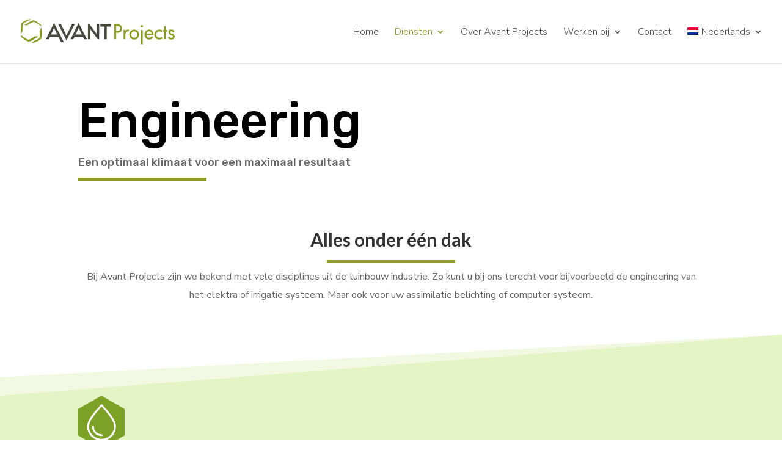

--- FILE ---
content_type: text/html; charset=utf-8
request_url: https://www.google.com/recaptcha/api2/anchor?ar=1&k=6LfWPk0jAAAAAKX5fl53BZYCvfFrxGCHnl6e32zD&co=aHR0cHM6Ly9hdmFudHByb2plY3RzLm5sOjQ0Mw..&hl=en&v=PoyoqOPhxBO7pBk68S4YbpHZ&size=invisible&anchor-ms=20000&execute-ms=30000&cb=2p4goxy33kjt
body_size: 48738
content:
<!DOCTYPE HTML><html dir="ltr" lang="en"><head><meta http-equiv="Content-Type" content="text/html; charset=UTF-8">
<meta http-equiv="X-UA-Compatible" content="IE=edge">
<title>reCAPTCHA</title>
<style type="text/css">
/* cyrillic-ext */
@font-face {
  font-family: 'Roboto';
  font-style: normal;
  font-weight: 400;
  font-stretch: 100%;
  src: url(//fonts.gstatic.com/s/roboto/v48/KFO7CnqEu92Fr1ME7kSn66aGLdTylUAMa3GUBHMdazTgWw.woff2) format('woff2');
  unicode-range: U+0460-052F, U+1C80-1C8A, U+20B4, U+2DE0-2DFF, U+A640-A69F, U+FE2E-FE2F;
}
/* cyrillic */
@font-face {
  font-family: 'Roboto';
  font-style: normal;
  font-weight: 400;
  font-stretch: 100%;
  src: url(//fonts.gstatic.com/s/roboto/v48/KFO7CnqEu92Fr1ME7kSn66aGLdTylUAMa3iUBHMdazTgWw.woff2) format('woff2');
  unicode-range: U+0301, U+0400-045F, U+0490-0491, U+04B0-04B1, U+2116;
}
/* greek-ext */
@font-face {
  font-family: 'Roboto';
  font-style: normal;
  font-weight: 400;
  font-stretch: 100%;
  src: url(//fonts.gstatic.com/s/roboto/v48/KFO7CnqEu92Fr1ME7kSn66aGLdTylUAMa3CUBHMdazTgWw.woff2) format('woff2');
  unicode-range: U+1F00-1FFF;
}
/* greek */
@font-face {
  font-family: 'Roboto';
  font-style: normal;
  font-weight: 400;
  font-stretch: 100%;
  src: url(//fonts.gstatic.com/s/roboto/v48/KFO7CnqEu92Fr1ME7kSn66aGLdTylUAMa3-UBHMdazTgWw.woff2) format('woff2');
  unicode-range: U+0370-0377, U+037A-037F, U+0384-038A, U+038C, U+038E-03A1, U+03A3-03FF;
}
/* math */
@font-face {
  font-family: 'Roboto';
  font-style: normal;
  font-weight: 400;
  font-stretch: 100%;
  src: url(//fonts.gstatic.com/s/roboto/v48/KFO7CnqEu92Fr1ME7kSn66aGLdTylUAMawCUBHMdazTgWw.woff2) format('woff2');
  unicode-range: U+0302-0303, U+0305, U+0307-0308, U+0310, U+0312, U+0315, U+031A, U+0326-0327, U+032C, U+032F-0330, U+0332-0333, U+0338, U+033A, U+0346, U+034D, U+0391-03A1, U+03A3-03A9, U+03B1-03C9, U+03D1, U+03D5-03D6, U+03F0-03F1, U+03F4-03F5, U+2016-2017, U+2034-2038, U+203C, U+2040, U+2043, U+2047, U+2050, U+2057, U+205F, U+2070-2071, U+2074-208E, U+2090-209C, U+20D0-20DC, U+20E1, U+20E5-20EF, U+2100-2112, U+2114-2115, U+2117-2121, U+2123-214F, U+2190, U+2192, U+2194-21AE, U+21B0-21E5, U+21F1-21F2, U+21F4-2211, U+2213-2214, U+2216-22FF, U+2308-230B, U+2310, U+2319, U+231C-2321, U+2336-237A, U+237C, U+2395, U+239B-23B7, U+23D0, U+23DC-23E1, U+2474-2475, U+25AF, U+25B3, U+25B7, U+25BD, U+25C1, U+25CA, U+25CC, U+25FB, U+266D-266F, U+27C0-27FF, U+2900-2AFF, U+2B0E-2B11, U+2B30-2B4C, U+2BFE, U+3030, U+FF5B, U+FF5D, U+1D400-1D7FF, U+1EE00-1EEFF;
}
/* symbols */
@font-face {
  font-family: 'Roboto';
  font-style: normal;
  font-weight: 400;
  font-stretch: 100%;
  src: url(//fonts.gstatic.com/s/roboto/v48/KFO7CnqEu92Fr1ME7kSn66aGLdTylUAMaxKUBHMdazTgWw.woff2) format('woff2');
  unicode-range: U+0001-000C, U+000E-001F, U+007F-009F, U+20DD-20E0, U+20E2-20E4, U+2150-218F, U+2190, U+2192, U+2194-2199, U+21AF, U+21E6-21F0, U+21F3, U+2218-2219, U+2299, U+22C4-22C6, U+2300-243F, U+2440-244A, U+2460-24FF, U+25A0-27BF, U+2800-28FF, U+2921-2922, U+2981, U+29BF, U+29EB, U+2B00-2BFF, U+4DC0-4DFF, U+FFF9-FFFB, U+10140-1018E, U+10190-1019C, U+101A0, U+101D0-101FD, U+102E0-102FB, U+10E60-10E7E, U+1D2C0-1D2D3, U+1D2E0-1D37F, U+1F000-1F0FF, U+1F100-1F1AD, U+1F1E6-1F1FF, U+1F30D-1F30F, U+1F315, U+1F31C, U+1F31E, U+1F320-1F32C, U+1F336, U+1F378, U+1F37D, U+1F382, U+1F393-1F39F, U+1F3A7-1F3A8, U+1F3AC-1F3AF, U+1F3C2, U+1F3C4-1F3C6, U+1F3CA-1F3CE, U+1F3D4-1F3E0, U+1F3ED, U+1F3F1-1F3F3, U+1F3F5-1F3F7, U+1F408, U+1F415, U+1F41F, U+1F426, U+1F43F, U+1F441-1F442, U+1F444, U+1F446-1F449, U+1F44C-1F44E, U+1F453, U+1F46A, U+1F47D, U+1F4A3, U+1F4B0, U+1F4B3, U+1F4B9, U+1F4BB, U+1F4BF, U+1F4C8-1F4CB, U+1F4D6, U+1F4DA, U+1F4DF, U+1F4E3-1F4E6, U+1F4EA-1F4ED, U+1F4F7, U+1F4F9-1F4FB, U+1F4FD-1F4FE, U+1F503, U+1F507-1F50B, U+1F50D, U+1F512-1F513, U+1F53E-1F54A, U+1F54F-1F5FA, U+1F610, U+1F650-1F67F, U+1F687, U+1F68D, U+1F691, U+1F694, U+1F698, U+1F6AD, U+1F6B2, U+1F6B9-1F6BA, U+1F6BC, U+1F6C6-1F6CF, U+1F6D3-1F6D7, U+1F6E0-1F6EA, U+1F6F0-1F6F3, U+1F6F7-1F6FC, U+1F700-1F7FF, U+1F800-1F80B, U+1F810-1F847, U+1F850-1F859, U+1F860-1F887, U+1F890-1F8AD, U+1F8B0-1F8BB, U+1F8C0-1F8C1, U+1F900-1F90B, U+1F93B, U+1F946, U+1F984, U+1F996, U+1F9E9, U+1FA00-1FA6F, U+1FA70-1FA7C, U+1FA80-1FA89, U+1FA8F-1FAC6, U+1FACE-1FADC, U+1FADF-1FAE9, U+1FAF0-1FAF8, U+1FB00-1FBFF;
}
/* vietnamese */
@font-face {
  font-family: 'Roboto';
  font-style: normal;
  font-weight: 400;
  font-stretch: 100%;
  src: url(//fonts.gstatic.com/s/roboto/v48/KFO7CnqEu92Fr1ME7kSn66aGLdTylUAMa3OUBHMdazTgWw.woff2) format('woff2');
  unicode-range: U+0102-0103, U+0110-0111, U+0128-0129, U+0168-0169, U+01A0-01A1, U+01AF-01B0, U+0300-0301, U+0303-0304, U+0308-0309, U+0323, U+0329, U+1EA0-1EF9, U+20AB;
}
/* latin-ext */
@font-face {
  font-family: 'Roboto';
  font-style: normal;
  font-weight: 400;
  font-stretch: 100%;
  src: url(//fonts.gstatic.com/s/roboto/v48/KFO7CnqEu92Fr1ME7kSn66aGLdTylUAMa3KUBHMdazTgWw.woff2) format('woff2');
  unicode-range: U+0100-02BA, U+02BD-02C5, U+02C7-02CC, U+02CE-02D7, U+02DD-02FF, U+0304, U+0308, U+0329, U+1D00-1DBF, U+1E00-1E9F, U+1EF2-1EFF, U+2020, U+20A0-20AB, U+20AD-20C0, U+2113, U+2C60-2C7F, U+A720-A7FF;
}
/* latin */
@font-face {
  font-family: 'Roboto';
  font-style: normal;
  font-weight: 400;
  font-stretch: 100%;
  src: url(//fonts.gstatic.com/s/roboto/v48/KFO7CnqEu92Fr1ME7kSn66aGLdTylUAMa3yUBHMdazQ.woff2) format('woff2');
  unicode-range: U+0000-00FF, U+0131, U+0152-0153, U+02BB-02BC, U+02C6, U+02DA, U+02DC, U+0304, U+0308, U+0329, U+2000-206F, U+20AC, U+2122, U+2191, U+2193, U+2212, U+2215, U+FEFF, U+FFFD;
}
/* cyrillic-ext */
@font-face {
  font-family: 'Roboto';
  font-style: normal;
  font-weight: 500;
  font-stretch: 100%;
  src: url(//fonts.gstatic.com/s/roboto/v48/KFO7CnqEu92Fr1ME7kSn66aGLdTylUAMa3GUBHMdazTgWw.woff2) format('woff2');
  unicode-range: U+0460-052F, U+1C80-1C8A, U+20B4, U+2DE0-2DFF, U+A640-A69F, U+FE2E-FE2F;
}
/* cyrillic */
@font-face {
  font-family: 'Roboto';
  font-style: normal;
  font-weight: 500;
  font-stretch: 100%;
  src: url(//fonts.gstatic.com/s/roboto/v48/KFO7CnqEu92Fr1ME7kSn66aGLdTylUAMa3iUBHMdazTgWw.woff2) format('woff2');
  unicode-range: U+0301, U+0400-045F, U+0490-0491, U+04B0-04B1, U+2116;
}
/* greek-ext */
@font-face {
  font-family: 'Roboto';
  font-style: normal;
  font-weight: 500;
  font-stretch: 100%;
  src: url(//fonts.gstatic.com/s/roboto/v48/KFO7CnqEu92Fr1ME7kSn66aGLdTylUAMa3CUBHMdazTgWw.woff2) format('woff2');
  unicode-range: U+1F00-1FFF;
}
/* greek */
@font-face {
  font-family: 'Roboto';
  font-style: normal;
  font-weight: 500;
  font-stretch: 100%;
  src: url(//fonts.gstatic.com/s/roboto/v48/KFO7CnqEu92Fr1ME7kSn66aGLdTylUAMa3-UBHMdazTgWw.woff2) format('woff2');
  unicode-range: U+0370-0377, U+037A-037F, U+0384-038A, U+038C, U+038E-03A1, U+03A3-03FF;
}
/* math */
@font-face {
  font-family: 'Roboto';
  font-style: normal;
  font-weight: 500;
  font-stretch: 100%;
  src: url(//fonts.gstatic.com/s/roboto/v48/KFO7CnqEu92Fr1ME7kSn66aGLdTylUAMawCUBHMdazTgWw.woff2) format('woff2');
  unicode-range: U+0302-0303, U+0305, U+0307-0308, U+0310, U+0312, U+0315, U+031A, U+0326-0327, U+032C, U+032F-0330, U+0332-0333, U+0338, U+033A, U+0346, U+034D, U+0391-03A1, U+03A3-03A9, U+03B1-03C9, U+03D1, U+03D5-03D6, U+03F0-03F1, U+03F4-03F5, U+2016-2017, U+2034-2038, U+203C, U+2040, U+2043, U+2047, U+2050, U+2057, U+205F, U+2070-2071, U+2074-208E, U+2090-209C, U+20D0-20DC, U+20E1, U+20E5-20EF, U+2100-2112, U+2114-2115, U+2117-2121, U+2123-214F, U+2190, U+2192, U+2194-21AE, U+21B0-21E5, U+21F1-21F2, U+21F4-2211, U+2213-2214, U+2216-22FF, U+2308-230B, U+2310, U+2319, U+231C-2321, U+2336-237A, U+237C, U+2395, U+239B-23B7, U+23D0, U+23DC-23E1, U+2474-2475, U+25AF, U+25B3, U+25B7, U+25BD, U+25C1, U+25CA, U+25CC, U+25FB, U+266D-266F, U+27C0-27FF, U+2900-2AFF, U+2B0E-2B11, U+2B30-2B4C, U+2BFE, U+3030, U+FF5B, U+FF5D, U+1D400-1D7FF, U+1EE00-1EEFF;
}
/* symbols */
@font-face {
  font-family: 'Roboto';
  font-style: normal;
  font-weight: 500;
  font-stretch: 100%;
  src: url(//fonts.gstatic.com/s/roboto/v48/KFO7CnqEu92Fr1ME7kSn66aGLdTylUAMaxKUBHMdazTgWw.woff2) format('woff2');
  unicode-range: U+0001-000C, U+000E-001F, U+007F-009F, U+20DD-20E0, U+20E2-20E4, U+2150-218F, U+2190, U+2192, U+2194-2199, U+21AF, U+21E6-21F0, U+21F3, U+2218-2219, U+2299, U+22C4-22C6, U+2300-243F, U+2440-244A, U+2460-24FF, U+25A0-27BF, U+2800-28FF, U+2921-2922, U+2981, U+29BF, U+29EB, U+2B00-2BFF, U+4DC0-4DFF, U+FFF9-FFFB, U+10140-1018E, U+10190-1019C, U+101A0, U+101D0-101FD, U+102E0-102FB, U+10E60-10E7E, U+1D2C0-1D2D3, U+1D2E0-1D37F, U+1F000-1F0FF, U+1F100-1F1AD, U+1F1E6-1F1FF, U+1F30D-1F30F, U+1F315, U+1F31C, U+1F31E, U+1F320-1F32C, U+1F336, U+1F378, U+1F37D, U+1F382, U+1F393-1F39F, U+1F3A7-1F3A8, U+1F3AC-1F3AF, U+1F3C2, U+1F3C4-1F3C6, U+1F3CA-1F3CE, U+1F3D4-1F3E0, U+1F3ED, U+1F3F1-1F3F3, U+1F3F5-1F3F7, U+1F408, U+1F415, U+1F41F, U+1F426, U+1F43F, U+1F441-1F442, U+1F444, U+1F446-1F449, U+1F44C-1F44E, U+1F453, U+1F46A, U+1F47D, U+1F4A3, U+1F4B0, U+1F4B3, U+1F4B9, U+1F4BB, U+1F4BF, U+1F4C8-1F4CB, U+1F4D6, U+1F4DA, U+1F4DF, U+1F4E3-1F4E6, U+1F4EA-1F4ED, U+1F4F7, U+1F4F9-1F4FB, U+1F4FD-1F4FE, U+1F503, U+1F507-1F50B, U+1F50D, U+1F512-1F513, U+1F53E-1F54A, U+1F54F-1F5FA, U+1F610, U+1F650-1F67F, U+1F687, U+1F68D, U+1F691, U+1F694, U+1F698, U+1F6AD, U+1F6B2, U+1F6B9-1F6BA, U+1F6BC, U+1F6C6-1F6CF, U+1F6D3-1F6D7, U+1F6E0-1F6EA, U+1F6F0-1F6F3, U+1F6F7-1F6FC, U+1F700-1F7FF, U+1F800-1F80B, U+1F810-1F847, U+1F850-1F859, U+1F860-1F887, U+1F890-1F8AD, U+1F8B0-1F8BB, U+1F8C0-1F8C1, U+1F900-1F90B, U+1F93B, U+1F946, U+1F984, U+1F996, U+1F9E9, U+1FA00-1FA6F, U+1FA70-1FA7C, U+1FA80-1FA89, U+1FA8F-1FAC6, U+1FACE-1FADC, U+1FADF-1FAE9, U+1FAF0-1FAF8, U+1FB00-1FBFF;
}
/* vietnamese */
@font-face {
  font-family: 'Roboto';
  font-style: normal;
  font-weight: 500;
  font-stretch: 100%;
  src: url(//fonts.gstatic.com/s/roboto/v48/KFO7CnqEu92Fr1ME7kSn66aGLdTylUAMa3OUBHMdazTgWw.woff2) format('woff2');
  unicode-range: U+0102-0103, U+0110-0111, U+0128-0129, U+0168-0169, U+01A0-01A1, U+01AF-01B0, U+0300-0301, U+0303-0304, U+0308-0309, U+0323, U+0329, U+1EA0-1EF9, U+20AB;
}
/* latin-ext */
@font-face {
  font-family: 'Roboto';
  font-style: normal;
  font-weight: 500;
  font-stretch: 100%;
  src: url(//fonts.gstatic.com/s/roboto/v48/KFO7CnqEu92Fr1ME7kSn66aGLdTylUAMa3KUBHMdazTgWw.woff2) format('woff2');
  unicode-range: U+0100-02BA, U+02BD-02C5, U+02C7-02CC, U+02CE-02D7, U+02DD-02FF, U+0304, U+0308, U+0329, U+1D00-1DBF, U+1E00-1E9F, U+1EF2-1EFF, U+2020, U+20A0-20AB, U+20AD-20C0, U+2113, U+2C60-2C7F, U+A720-A7FF;
}
/* latin */
@font-face {
  font-family: 'Roboto';
  font-style: normal;
  font-weight: 500;
  font-stretch: 100%;
  src: url(//fonts.gstatic.com/s/roboto/v48/KFO7CnqEu92Fr1ME7kSn66aGLdTylUAMa3yUBHMdazQ.woff2) format('woff2');
  unicode-range: U+0000-00FF, U+0131, U+0152-0153, U+02BB-02BC, U+02C6, U+02DA, U+02DC, U+0304, U+0308, U+0329, U+2000-206F, U+20AC, U+2122, U+2191, U+2193, U+2212, U+2215, U+FEFF, U+FFFD;
}
/* cyrillic-ext */
@font-face {
  font-family: 'Roboto';
  font-style: normal;
  font-weight: 900;
  font-stretch: 100%;
  src: url(//fonts.gstatic.com/s/roboto/v48/KFO7CnqEu92Fr1ME7kSn66aGLdTylUAMa3GUBHMdazTgWw.woff2) format('woff2');
  unicode-range: U+0460-052F, U+1C80-1C8A, U+20B4, U+2DE0-2DFF, U+A640-A69F, U+FE2E-FE2F;
}
/* cyrillic */
@font-face {
  font-family: 'Roboto';
  font-style: normal;
  font-weight: 900;
  font-stretch: 100%;
  src: url(//fonts.gstatic.com/s/roboto/v48/KFO7CnqEu92Fr1ME7kSn66aGLdTylUAMa3iUBHMdazTgWw.woff2) format('woff2');
  unicode-range: U+0301, U+0400-045F, U+0490-0491, U+04B0-04B1, U+2116;
}
/* greek-ext */
@font-face {
  font-family: 'Roboto';
  font-style: normal;
  font-weight: 900;
  font-stretch: 100%;
  src: url(//fonts.gstatic.com/s/roboto/v48/KFO7CnqEu92Fr1ME7kSn66aGLdTylUAMa3CUBHMdazTgWw.woff2) format('woff2');
  unicode-range: U+1F00-1FFF;
}
/* greek */
@font-face {
  font-family: 'Roboto';
  font-style: normal;
  font-weight: 900;
  font-stretch: 100%;
  src: url(//fonts.gstatic.com/s/roboto/v48/KFO7CnqEu92Fr1ME7kSn66aGLdTylUAMa3-UBHMdazTgWw.woff2) format('woff2');
  unicode-range: U+0370-0377, U+037A-037F, U+0384-038A, U+038C, U+038E-03A1, U+03A3-03FF;
}
/* math */
@font-face {
  font-family: 'Roboto';
  font-style: normal;
  font-weight: 900;
  font-stretch: 100%;
  src: url(//fonts.gstatic.com/s/roboto/v48/KFO7CnqEu92Fr1ME7kSn66aGLdTylUAMawCUBHMdazTgWw.woff2) format('woff2');
  unicode-range: U+0302-0303, U+0305, U+0307-0308, U+0310, U+0312, U+0315, U+031A, U+0326-0327, U+032C, U+032F-0330, U+0332-0333, U+0338, U+033A, U+0346, U+034D, U+0391-03A1, U+03A3-03A9, U+03B1-03C9, U+03D1, U+03D5-03D6, U+03F0-03F1, U+03F4-03F5, U+2016-2017, U+2034-2038, U+203C, U+2040, U+2043, U+2047, U+2050, U+2057, U+205F, U+2070-2071, U+2074-208E, U+2090-209C, U+20D0-20DC, U+20E1, U+20E5-20EF, U+2100-2112, U+2114-2115, U+2117-2121, U+2123-214F, U+2190, U+2192, U+2194-21AE, U+21B0-21E5, U+21F1-21F2, U+21F4-2211, U+2213-2214, U+2216-22FF, U+2308-230B, U+2310, U+2319, U+231C-2321, U+2336-237A, U+237C, U+2395, U+239B-23B7, U+23D0, U+23DC-23E1, U+2474-2475, U+25AF, U+25B3, U+25B7, U+25BD, U+25C1, U+25CA, U+25CC, U+25FB, U+266D-266F, U+27C0-27FF, U+2900-2AFF, U+2B0E-2B11, U+2B30-2B4C, U+2BFE, U+3030, U+FF5B, U+FF5D, U+1D400-1D7FF, U+1EE00-1EEFF;
}
/* symbols */
@font-face {
  font-family: 'Roboto';
  font-style: normal;
  font-weight: 900;
  font-stretch: 100%;
  src: url(//fonts.gstatic.com/s/roboto/v48/KFO7CnqEu92Fr1ME7kSn66aGLdTylUAMaxKUBHMdazTgWw.woff2) format('woff2');
  unicode-range: U+0001-000C, U+000E-001F, U+007F-009F, U+20DD-20E0, U+20E2-20E4, U+2150-218F, U+2190, U+2192, U+2194-2199, U+21AF, U+21E6-21F0, U+21F3, U+2218-2219, U+2299, U+22C4-22C6, U+2300-243F, U+2440-244A, U+2460-24FF, U+25A0-27BF, U+2800-28FF, U+2921-2922, U+2981, U+29BF, U+29EB, U+2B00-2BFF, U+4DC0-4DFF, U+FFF9-FFFB, U+10140-1018E, U+10190-1019C, U+101A0, U+101D0-101FD, U+102E0-102FB, U+10E60-10E7E, U+1D2C0-1D2D3, U+1D2E0-1D37F, U+1F000-1F0FF, U+1F100-1F1AD, U+1F1E6-1F1FF, U+1F30D-1F30F, U+1F315, U+1F31C, U+1F31E, U+1F320-1F32C, U+1F336, U+1F378, U+1F37D, U+1F382, U+1F393-1F39F, U+1F3A7-1F3A8, U+1F3AC-1F3AF, U+1F3C2, U+1F3C4-1F3C6, U+1F3CA-1F3CE, U+1F3D4-1F3E0, U+1F3ED, U+1F3F1-1F3F3, U+1F3F5-1F3F7, U+1F408, U+1F415, U+1F41F, U+1F426, U+1F43F, U+1F441-1F442, U+1F444, U+1F446-1F449, U+1F44C-1F44E, U+1F453, U+1F46A, U+1F47D, U+1F4A3, U+1F4B0, U+1F4B3, U+1F4B9, U+1F4BB, U+1F4BF, U+1F4C8-1F4CB, U+1F4D6, U+1F4DA, U+1F4DF, U+1F4E3-1F4E6, U+1F4EA-1F4ED, U+1F4F7, U+1F4F9-1F4FB, U+1F4FD-1F4FE, U+1F503, U+1F507-1F50B, U+1F50D, U+1F512-1F513, U+1F53E-1F54A, U+1F54F-1F5FA, U+1F610, U+1F650-1F67F, U+1F687, U+1F68D, U+1F691, U+1F694, U+1F698, U+1F6AD, U+1F6B2, U+1F6B9-1F6BA, U+1F6BC, U+1F6C6-1F6CF, U+1F6D3-1F6D7, U+1F6E0-1F6EA, U+1F6F0-1F6F3, U+1F6F7-1F6FC, U+1F700-1F7FF, U+1F800-1F80B, U+1F810-1F847, U+1F850-1F859, U+1F860-1F887, U+1F890-1F8AD, U+1F8B0-1F8BB, U+1F8C0-1F8C1, U+1F900-1F90B, U+1F93B, U+1F946, U+1F984, U+1F996, U+1F9E9, U+1FA00-1FA6F, U+1FA70-1FA7C, U+1FA80-1FA89, U+1FA8F-1FAC6, U+1FACE-1FADC, U+1FADF-1FAE9, U+1FAF0-1FAF8, U+1FB00-1FBFF;
}
/* vietnamese */
@font-face {
  font-family: 'Roboto';
  font-style: normal;
  font-weight: 900;
  font-stretch: 100%;
  src: url(//fonts.gstatic.com/s/roboto/v48/KFO7CnqEu92Fr1ME7kSn66aGLdTylUAMa3OUBHMdazTgWw.woff2) format('woff2');
  unicode-range: U+0102-0103, U+0110-0111, U+0128-0129, U+0168-0169, U+01A0-01A1, U+01AF-01B0, U+0300-0301, U+0303-0304, U+0308-0309, U+0323, U+0329, U+1EA0-1EF9, U+20AB;
}
/* latin-ext */
@font-face {
  font-family: 'Roboto';
  font-style: normal;
  font-weight: 900;
  font-stretch: 100%;
  src: url(//fonts.gstatic.com/s/roboto/v48/KFO7CnqEu92Fr1ME7kSn66aGLdTylUAMa3KUBHMdazTgWw.woff2) format('woff2');
  unicode-range: U+0100-02BA, U+02BD-02C5, U+02C7-02CC, U+02CE-02D7, U+02DD-02FF, U+0304, U+0308, U+0329, U+1D00-1DBF, U+1E00-1E9F, U+1EF2-1EFF, U+2020, U+20A0-20AB, U+20AD-20C0, U+2113, U+2C60-2C7F, U+A720-A7FF;
}
/* latin */
@font-face {
  font-family: 'Roboto';
  font-style: normal;
  font-weight: 900;
  font-stretch: 100%;
  src: url(//fonts.gstatic.com/s/roboto/v48/KFO7CnqEu92Fr1ME7kSn66aGLdTylUAMa3yUBHMdazQ.woff2) format('woff2');
  unicode-range: U+0000-00FF, U+0131, U+0152-0153, U+02BB-02BC, U+02C6, U+02DA, U+02DC, U+0304, U+0308, U+0329, U+2000-206F, U+20AC, U+2122, U+2191, U+2193, U+2212, U+2215, U+FEFF, U+FFFD;
}

</style>
<link rel="stylesheet" type="text/css" href="https://www.gstatic.com/recaptcha/releases/PoyoqOPhxBO7pBk68S4YbpHZ/styles__ltr.css">
<script nonce="ytetz21rtD0gIo1daSdMIw" type="text/javascript">window['__recaptcha_api'] = 'https://www.google.com/recaptcha/api2/';</script>
<script type="text/javascript" src="https://www.gstatic.com/recaptcha/releases/PoyoqOPhxBO7pBk68S4YbpHZ/recaptcha__en.js" nonce="ytetz21rtD0gIo1daSdMIw">
      
    </script></head>
<body><div id="rc-anchor-alert" class="rc-anchor-alert"></div>
<input type="hidden" id="recaptcha-token" value="[base64]">
<script type="text/javascript" nonce="ytetz21rtD0gIo1daSdMIw">
      recaptcha.anchor.Main.init("[\x22ainput\x22,[\x22bgdata\x22,\x22\x22,\[base64]/[base64]/[base64]/[base64]/[base64]/[base64]/[base64]/[base64]/[base64]/[base64]\\u003d\x22,\[base64]\\u003d\\u003d\x22,\x22KhAYw43Cm0/DusKzw5jCjcKhVh4jw65Nw5hJZnIGw5fDnjjCisKTLF7CjCPCk0vClMK3A1kdBWgTwqnCn8OrOsK0wp/CjsKMF8K7Y8OKfAzCr8ODA1vCo8OAHi1xw70gZDA4wo5bwpAKKcObwokew4LClMOKwpIfOlPCpHNXCX7DmlvDusKHw6zDjcOSIMOfwp7DtVhrw6ZTS8K8w5lud3fCksKDVsKEwp0/wo1kcWw3GsOSw5nDjsO9UsKnKsOzw7jCqBQOw7zCosK0B8KDNxjDokcSwrjDtcKpwrTDm8Kfw7F8AsO2w7gFMMK0F0ASwofDrzUgenI+NhzDvFTDsjlQYDfCusOQw6dmS8KfOBByw590UsOowoVmw5XCvxcGdcOGwplnXMKbwo4bS2h5w5gawooawqjDm8KEw5/Di39xw6Afw4TDuzkrQ8OxwoJvUsKKLFbCtg/DrloYRcKRXXLClhx0E8K6DsKdw43CjiDDuHM0woUUwplhw5d0w5HDh8ORw7/DlcK1WAfDlxESQ2hoIwIJwqBRwpkhwptiw4twPjrCphDCr8KqwpsTw598w5fCk2Q0w5bCpRDDhcKKw4rCh1TDuR3CoMO5BTFLPcOXw5p0wqbCpcOwwpkzwqZ2w6gvWMOhwo/Dn8KQGVnCpMO3wr0Tw67DiT4lw6TDj8K0GlojUSnCviNDXMObS2zDnsKOwrzCkBPCr8OIw4DCtMKMwoIcU8Kgd8KWC8O9wrrDtE5owoRWwp/CqXkzIsKEd8KHRhzCoFUWEsKFwqrDuMO1DiMLCV3CpHjCoGbCiVcQK8OyesOrR2fCkEDDuS/Dtn/DiMOkfsOmwrLCs8OwwqtoMBrDkcOCAMO4wqXCo8K/HMKLVSZ0TFDDv8OLO8OvCl4Gw6xzw4HDkSo6w7TDiMKuwr0Pw5QwWkMnHgxswoRxwpnCkkErTcKCw47CvSI4MhrDjhN7EMKATsOtbzXDt8OYwoAcE8KxPiFVw78jw5/DpcO+FTfDvGPDncKDFlwQw7DCgMK7w4vCn8OawqvCr3ENwpvCmxXCp8OzBHZ5eTkEwrHCrcO0w4bCp8Kmw5E7STpjWX4ywoPCm27DgkrCqMOcw7/DhsKlaGbDgmXCpsOww5rDhcKpwp86HQTCiAobERTCr8O7EGXCg1jCu8O1wq3CsG0HaThPw4rDsXXCpQZXPXVCw4TDvhphSTBBPMKdYsOyBhvDnsKOVsO7w6EcXHRswr/CtcOFL8KAPjoHK8OPw7LCnTPCvUo1wovDm8OIwonCn8O1w5jCvMKUwrM+w5HCtsKhPcKswoTCrRdwwpsfTXrCgMKUw63Dm8K9OMOebXfDkcOkXzzDklrDqsK6w5orAcKvw7/DglrCoMKvdQl4BMKKY8OUwr3Dq8KrwosswqrDtEoKw5zDosKFw4haG8O3acKtYmnClcODAsKHw7ldHGkcbMKww7RHwrpWKMK9d8KNw4fCpiHDvsKFHMO+RV3DjMOQS8KWDMOOw7VAwp/[base64]/[base64]/Du8OHwrdFXibDtX4Mw7vDlkbDkVnChMOSH8KUVcKmwpXCt8KPworCl8KfMcKywpXCpsKTw7cyw5haaQMiR2kpU8OnWyTCu8KucsKgw5JxDhd9wqh+FcO3M8OHZ8O2w7k8wol9PsODwrZDEsKtw5p1w5FUGsKiYsOUX8KzOXYvwpvCu3rCu8OFwr/Dr8OfZcKnRjUJWQhrS3gNw7A6Am7CksOTw5FWfAA+w5E9fHDCq8Opwp/ClkTDjsO8UsOLIMK9wqcPYsKOdigKYhceC2zDkwvCisKmUcKkw6nCucKlXwnChcK7QRXDgMKvCyQ8JMKeYsOZwoHDlzfChMKew6fDvsKkwrfDiWVdCCE/woMVUDHDn8Kyw4oswo0Gw7AUwrnDj8KdNT0Nw6hpw6rCiU7DgsOBEsOaAsOkwozDrsKoS3YRwqMfYHALP8Klw7DCkTPDvcKVwoUxUcKGKRMVw4fDkGbDiAnCrlzCtcO3wrB/dcOPwoLCjMKcZsKgwoVrw4rCnGDDnMOmXcKLwrkBwrN/eGs6wrfCj8O1bkBtwqlNw7PCi0Jew4wcHhcgw5ALw7/Dt8OwEm4VdSLDmcOJwplvdMKRwqbDlsOcIcKVY8OhBMKSPBzCusKZwr/DscOWBDYnfFfCv1ZowqHCqSTCi8OVCMOOE8OTWG9EBMKTwovDssOTw4R4BMOAdMKxa8OHBcK3wopswokmw5PDlWklwozDqn5bwo7ChBpDw5LDoX9SZX1fRMK4w5MCNMKyC8ORasOGP8O2Yn8JwqFAMj/DqMOLwonDhU/CmVw0w7x3DsOVC8K8wpHDmzNuTMOUw63CkjFAw47CocOQwpRWw4zChcKZAB/ChMOrbFkaw5jCvMK1w7FuwrQCw53DrABTwr7DsnZQw5nCkMO9EMKewoYGeMKwwptPw5YJw7XDqMOyw7FUKsOEw4/[base64]/DuC8Dwo8/[base64]/CiifCiC0+WlzCozQRwpnCqnVnIcKTDMK7dkPDnx/Dk20URsOXEcO9wp/CvDgow5fCvcKdw49JCjvDqGFoERzDlwc7worDpVXCgHzCkSZXwoZ3wo/[base64]/CrG16GMKcJ0XCuX8GwqjCiXs5w6F2F8KsTEvCiSTDjsOFQnrCrlE7woN+S8KjL8KddlNibnrConPCvMKhTVzComLDoiJ1DsKyw442wonCi8K2YCR6HUIeBsOsw77Cq8ORwrLDhn9Ow5wyT13ClsOCD0XDm8OJwooQCMOUwpzCiFoCDcKzBH/[base64]/DrjNmKAoLdMOCwpXDiMOTLHDDh0PDqFJ7G8KUw6vDncKFwp/Dv3A2wp/CiMOvdcO+w7ASMBbCnMObbAE5w4rDpgzDmh1Wwpp9NktbeVrDmH/CnMKxBhDCj8KywpEVUcOwwq7DgMO2w5bCq8KXwo7CoWzCsnTDv8OuUl7CqMOESgbDhcOtwqPCp0nDgMOSGB3Cr8OIeMOBwqnDkzjDojsEw64fNjnDgcOKHcK7KsO/dMOXa8KPwoMFcl7CqCTDgsKxG8KXw6/[base64]/[base64]/DhMOzAzPDsFHCmXZJAMOTFjPCr8ORwqoNwozDtm4CK1U6J8ORwpw1V8K3wq47Vl/[base64]/CvyjCrGcfwq0ewrg5wonDjsO7wqU2w77Dg8KzwrTDhSjDohXDkR1swodgGW3CmMOCw6rCpsKEwoLCp8OhaMKvX8O/[base64]/Ch8KqwqnDlMOqwrrDg8OsfGI8wp/DjcKZwr4uVljDt8OqfG/DmsOBV2DDmsOdw4cgTcKeZMKsw4Z8QW3DlsOuw6vDuCPDisKUw7bDtS3DrcKMwrVyDh1qX0sswrTCqMOheRjCpxY3csKxwqwgw7ohw7VxKW/Cv8O1LkTCrsKtGcO0wqzDlRB4w4fCgHN8wqRBwqnDmU3DrsKQwpQeMcKswo/Dv8O9w5LCrcKHwqVlPV/DkH1TacOSwp3Ct8KswrLDisOZw4XChcKQcMKZWlrDr8OxwoAVVgViFcKSGzXCtMKAwpfCisO6bsKmwrrDgHbDrMKLwqzDnmwiw4XCh8KAM8OxLcOVSkktJsKXVmBCbA3DokldwrMHOFxmVsOew6/DgC7DrnTDnMK+HcKTfMKxworCmMKrw6rCl3Y0wq9kw78HFiUrwpLDp8KpG2owScO1w55xZ8KFwrXCkwXDnsKxNcKNecK/U8KMXMKVw4Zrwr9Sw44Iw4EKwqwmbD/DmVXCgnBdw7YGw54bEj7CssKsw5jCgsO5CUzDjR7DicK2w7LCqjhTw7vDhsK6PcK2RsObwoLDh0ZkwrLCizfDnMOnwpzCscKEBMK/PQYIw6/Cm2dew5w6wrVWGUdqVXfDrsOFwqtzSRoFw6nCn1LDjyLDsEsaEn0ZKjQ5w5VJw6TCusOOwrDCsMK0f8Kmw7Ewwo86wpQXwoPDkMKawrnDnMKjKsK8MXsoUXJSbMO6w5tNw5cxwooowpzCiz8sTERMZcKrKcKzSHzChcOZOk4kwo/CmMOZwrTDgXfDvUHDmcOfwrvCvsOGw4Vuwq3CjMOWw6rClBRbLcKRwq/DqMKYw50rfsOkw5zCgcKBwqsJFMOFPgzCqU0ewpjCucODBGrDvz92w61xPg5TdiLCrMO7RWkvw79rwpEMaiVfRkw1w6DDjMKbwrg1wqYEL00vTsKnBSwtbsKrwr/[base64]/Cp1PCkEEew4LDm8K1wqYmw4stw6/DvcKdwrLCrgTDoMK9w5rDmlxdw6s6wqQVwprDrMOabMOFw7MxBMOUXcKWfxDCpMKww7sLw7XCqR/CgRIadwjCnjcgwrDDqRUfRyjCvy7ClcOraMKewp8ZSAXDh8KxbmY4w7XCusO0w4fCicKLfsOpwr1MHW3CjMO4Y1M9w77ChG/Ch8KTw4/[base64]/DqErCtMOVAcOhWMK0QGhkw5tBaxw1fHNMwrUTw5DDqMO8DcKawoDDr3vCqMOXd8OYw4lcwpImwpV0L1ped1jDpw1aIcKswqEONTTClcOUIVpKw7QibcKTCsK3NDEnw4UHAMOkwpTCoMKkfz3Ct8OhMy9gw6UZACUFZ8O9wp/CmkcgK8O8wqrDr8K+w7rCqSPCs8OJw6fDucOCe8ODwrvDvsO+NMKEw6rDn8OWw7YnasOowp88w4LCthJIw649w5gewqwMX0/CnQFNw5c+RcOaLMOvTsKSw5BIOMKucMKpw4zCp8OXZcKgwrbChAwVLSHCllPCmAPCsMOBwrdswpUQw4AZK8K/[base64]/aDLDsCLCoxJvwqDDm8K6ccOSw4xXwr/CgMOsMykzScOzwrDDqcKXRcOYNDDDtRood8Oew4/Cjxlgw7AowrEPdkPDtcO0cT/Dg1x0UMO5w6IQNW/DqkzCm8KJw7PDg07CgMKkw78Vw77DqA41H30WPGRtw5w5w4vCqRDCjlvDhkB/w6lfK28SJBnDgMO8G8ONw70UIQ1SagXDjMO9cGNdHX80QMKPCsKTLDVJWyfCgMO+fsO/GWp9PypVVSwFw67DsD95PsKMwq3CrBnCkwlYw4kIwqwTBE4Mw77ChH3Ck0zDh8K4w51Gw5EgQsOYw7oNwo/DosKdKnjChcOUbsKaasK5w4TDm8K0w73DhSfCtgAQAQDDk390HG/Do8O/[base64]/CqsKRbUFIQz7DvzjCvsKhIijDhBDDphLCssOhw4lHw5ZQw4DDj8K/woTCjMKLRE7DjsKAw6t1Ci83wqUCZ8OLGcOSe8Kkwoh6w6zDu8O9w7wOXsKGwpTDnxsNwq3Dg8OcdsK8woklVsOQNMKLRcONMsOZw4zDlw3DscO5KcOEfBfCtlzDq3A0w5pgw6LDiCvDuW/CsMKVWMKtbBbCucKnJ8KTd8OvNBnChsKrwrbDukBKP8OlOMKOw6vDsh3DpcOUwr3Cj8OIRsKAw4bCmsOTw6HDvjwJG8KNU8O+AAo+UcO9ZAbDiCTDh8KqYMKPFMK3wqzDk8KnHDHDicKdwrjCiGJ3w7/Dq2YJYsOmQhhtwpvDkxvDn8KpwqbCrMKgw7B8dsOowrzCpsKNCsOmwqQawqjDhsKOwqLCvMKoFigCwr9oLHfDoFvDrW3CriPDuGLDpsOCBCAnw7/DqFDDq0VvSw3Cl8O4OcOIwo3Ck8KBEcO5w7LDgcOxw7pBXBwkbGQESCcSw6nDj8OXw6jDojc0Hg5EwobCpgFCa8OMb0FaasOyK0MSCnPCn8ODw6hSFljDiTXDk3HCm8OAUMOuw60JScOkw4/Du0fCol/Co2fDi8ODFlkcwqx+wqfCmx7CiDMvw70SGW4JJsKMFMOLwovCoMO1WwbDo8KuOcKAwoMqacOUw6IAw4PCjgEbWcO6YzVQFMOQwrddwo7CiwXCog9wOX/[base64]/UDM6IzR/wpLCr8KOB8Okw7PCo8KeNlgXLRQaS2HDkFDDoMOTLSrCkcK8DsO1bsOZw6tZw59LwpfDvU9vA8OvwpcFbsOZw6bCscOaO8O/fznDs8KHEzHDgsOkR8O/w6DDt2zCkcOjw6XDjnTCvQ/CrlXDrWp3wrUTwoU1TMO+wohpWBQjwqzDiTXDtsOqZMKoB1PDrMK7w7rCqFsrwp8FQ8Oqw4tuw5R0PsKKZcKlwo5dOTAdFsO+woQYYcKjwofCrMOENsOgOcOgwqHDq0wINFERw410emDDtR7DpEUNwprCplx0eMKEw7bDtMO2woRJw77CqEh5CsKsDMKbw6YOwq/DusO3wp7DoMKgw4rCvcOsXGPDiV8lJcOBRklUYMKNH8K4w7bCmcOrUxLDq0DDjRvDhU5jwq8Uw7Mze8KVwq3Dlz5RG09uw4MOHDJEw5TCqHB0w7wJw5d2wp5SIcOYbFQZworDpF/CoMKJwrzCo8OKw5BUHwLDtUE7w5fDpsOtw5Vzw5kzwqrDgHXDn3LCg8OlQMKqwrcOeTl4ZMOXWMKSdHxmfX1ocsONFcOpZMOTw4d6JQV0wqLCusOlSMO1LsOiwpPCg8Kiw4TCl2vDnnYeKcKgXsK9NsOJCcOaHsKow54/w6BcwpTDnsK0RjVPeMK8w5fCvyzDk1h/[base64]/SQ/CpcODFMOQw5woPBQwwo7CukfDtA3CncOVFRnDuXsJwo9DNMKrwrI4w7VgTcK4P8O5IQcEbwYDw4YUwprDlhzDi1oXw73CgMOIbAZkWcO9wqDClgUiw5FEfcO0w4/Cq8Kjwo/CsmTCvHNaYlQGQMKZL8K/YcOGfMKIwqpAw5BXw6JUSsOBw44NIcOEazBRU8O5wp8Bw7bCnz0JUyV4w75jwqrCoitXwp/Dj8OjSS8UEsKxEQvCmRPCr8OTb8OpMkzDhkTCrMKsdMKvwopywoLCpMKoKnPCscOrD39vwqBXWzjDq1DDnQnDgm/Cqmlvw7c9w5FOw7hSw68ww4XDqMO2S8KmVcKLwonDm8OGwoptO8KQHh7CtMKJw5TCrMKPwqk5E1PCqknCnMOaMhIhw4DDt8KIDknCnVPDsi19w4rCvMO1eRVNU2AzwoETw6HCqj8Hw5dZc8O/wrYTw7kqw6PCpid3w6Bgwo3DhGRFAcK4AsOvHmrDoTteWMOPwoNkwoLCpjlTwpJ6w7wvVMKZw4RTwq/Dl8OdwqIeY2vCpkvCg8KobkbCnMOOA13CvcKqwpYmX0ENPC5Pw5gOR8KRBDZcQSlEMsKNdsKXw60sMi/[base64]/MMKeacOAPB8Uw4TCsi7CoFDCn3rDvE7CrG7Ds3AvdibCrF/DiG8YfcOcwrlQwpMsw5tiwoNSwoE+f8OCJGHDlEp3IcKnw48QYjIdwqR4IsKIw5k2w7/Cj8ORw7hOI8Ojw7wwHcKIw7zDi8KSw43CuSxSwp7CrRY3BcKBMsKWRsK/[base64]/w6XDvndPLsKMwqXChBvDqEJOwp7DrcOEw5DCoMOjwrthZcOgXVAMY8OgSFJRMxNkwpfCsSV/wp5swohUw6jDqwFRw5/[base64]/DmcK1w57CgMOJDUAzK8OPLj/Di0DDpC97wrzCgcKJwqnDgT7DisOlPALDgsKbwpjCtMO0MSrCil/CkVAawqDClMKOLsKPA8OYw6p3wq/Dr8Ocwokzw7nCrcKhw7rCsj3Do0lbTcOpwpo1KGnChcKWw4nCn8K0wprCh1XCpMOYw5jCuizDnMK2w6vCicKEw6xzJ19JK8KawqMdwolxcMOIGh0acsKFIm7DtsKcIcOWw4jCtmHCiD9gTENdw7jDiS9dBnbDscKrGB3DvMO7wo1MB3vChgPDs8O/wosDw77DiMKPaVnDhMOdw5k1csKIw6rDmcK5Mhp7WGzDrlYOwpB0HMKBKMKqwoozwoMfw4DCo8OPS8KZwqFxwq7CucKbwpwGw6PCt3XDvsO1MXdKwoPCkxcwBMK1QsOfwqLCt8K8w6LDpjDDpsKXZmEyw6fCpFfCvj/Du3fDsMO9wqQBwozCl8OLwoJKeBgRH8OxZFQQw4jCjSVoTTVbRsOMe8OPwp/DsAocwobDqDhhw77DvsOnw55EwqfClGnCrUjCmsKRFcKUB8OZw5gfwpxMw7bCuMOlfANfTTLDlsKgw6Bswo7CiQI8wqJ9dMKSwpbDv8KkJsOmwqbDscKpw6ISw7ZIZ0hHwoNGOlDClA/DhcO1HQ7ChWrDnAxZIsOywq7Co1kfwpfCi8K4CnlKw5TDrMOoQsKNdA/DlibCkgwHw5d9Zi/Co8ODw48JI3HDugfDn8OvKB3DlMK/EDhrAcKuAC9mwrPDksOVQWQ7w65wQAcLw6YvJT3DnMKSwrcXO8OCwofCnMOUFyjCs8Oiw6PDnwrDvMOjw600w6wRPVzCucKZB8KXdhrCocOAEU/CnsOlwoktCjU3w6s+BklvVsOFwq9lwp/[base64]/JcK3DMOiw4RXSMOvEMOKw7LCicOfwphqwqtjwo8iw5sTw5jDl8KAw4rCrcK3Ry8AIgFQQFBwwq0qw4jDmMOUw6/Co2/CrMObbBonwr5kKW8Hw5ZPUkDDvG7CnGUBw49fw60BwrFMw6khwpbDuVBwXMOJw47DlHxnwqPCsDbDiMKPZMOnw6bDrsKvwrXCjMOpw4TDkC3CuQZWw4vCgGxWEcOWw4E9w5fDvTLCvsOuecKzwqjCjMOeAcK1w4xAED/DoMOEDFBUO3E8TlVwLwXDncOPQXMqw6NAwoMYPxd9wqPDvcOEaXx3asKtGEVcYDALf8ORScOYEsK4A8K1wqA1w7xOwq42woQ9w7BuVBMoRGJ7wrhJXRLDqsKzwrFiwoTDu1TDnhHDpMOrwq/[base64]/Cq2BkOcKuw5Nsw7LCisK/ccKtOwzChwvChDDCjEMhKMOXYlXChcO1wqwwwpIBZcKSwq/CuRXDucOhNRjDr3k+EcKEcsKcM1TCgBzCkk/Dh1pMe8KxwrjDoR5AHCZ1egIkcmxwwo5TXQ3Dg37DnsKLw5PCokAwY0LDozM+BlPCkMOpw4p4VcKDdVAXw6R5W15Ew6/[base64]/DrsKQwpNKamLCtsOpwokXXMK7w4LCiMO+w7zDiMKpw7fCng3DhMKTwpVHw4FJw6cwLsO/UsKOwpZgLsKWw4vCjMOew6YUTwRvdBjDs2rCulfCkHjCmFdOb8KEYMKUH8OEeml7w6kXOBHCpAfCvcORHMKHw7bCjmZswp9tH8ObP8KywplQdMKlQMK1Bgwfwo9rcysbWsO0w5nDkErCojFKwqnDnsKZfcOmw4nDhy/[base64]/w6HCgcKnw5zCgMKCKEdkB27ChcOuN3FJbxoHWzRXw6fCrMKTPyfCtsOPEHLCmVcWwq4ew6nDtcKWw7lFWsOiwr0NAhHCl8OVw5BcCR3DjVAow6vCn8OVw4LCu3HDuV/DgMKFwrk5w68pTCkuw6bClBjCr8Omw7lxwpTCssOyW8K1wr1QwoUSwrLDl3bChsOAcnXCkcOYw4TDpMKRVMO3w6I1wpEiR1o1PBV/Bj3Dim11wrQhw7LDq8Klw4/[base64]/[base64]/Dt8KjFj/Cq1DCh2/DoRh1MsKfw4XCqyzDu1dARADDniYow5XDg8OsL1Qbw55Iwp0YwrrDosKTw5UNwr0Kwo/DpMK/L8OQfMKhM8Kcw6vCosKlwpllR8K0d310w4vChcKEZVdQXHl7S2FNw5nCiH0AHw8EYW7DsRPDlBHCnyYLwqDDjToPw67CqQrCmsOmw5gSbgMfLMKkY23CocKpwpYfTyDCh2gMw6zDhMO+W8OeHQDChAkew5ckwpRkAsODK8OYw4/DiMOLwpVQNAx5bnTDohvDkSXDhMOCw7kCVsOlwqTDiWxxE2vDukzDoMK6w73DtBxEw7bCvMOWAcKDNm8/[base64]/DksO8QsK/TkfCosO7w5Uuw68Rw4bCicOvw59TY2ESbMKHw6cDNcOfwpM1wrtbwphvPMKgQlXDkcOGCcKxccOQGCTChcOjwprCuMOGYUpiwoHDqGUPXBnDlU/[base64]/c8OhwojCsAgpwrxwDVzDhiTDpQ01w7wiGz7DtHAPwr1Qw7FzCcKfVGFXw6lzUMO2KBoGw7dow4jCtGc8w4V4w6RGw4bDhQlyDz1qJ8O2e8KPMcOtTFYMDMO/[base64]/Cj3TCiX/CnX9AZsOWX8KGwohlw4XDtyHDksOcesKXw6wDaRAaw4Qqwp8nYMKMw7s0fiMHw6fCuHJWVsOMe2LCqz97wpIUdDPDgcOzXcOmwqvChjk3w67DtsKiTQ3CnnBAw5tBGsOBVsKHVxNyW8OpwoXDmcKPNhp8PBs/wq7Dp3bDsVvCoMOzazt6MsKUW8KrwoldIcK3w7TCkjvDvjfCpAjCm3p+wpNGfH1Jwr/CmcOoZEHDqsK1w6zCrzJ0wpclw7nDjwHCvsKVUcKewq7DlsKlw7XCuUDDtcK1wpRuH2vDscKPwqvDly1KwoxKJD/DjyZuNMOvw4zDiHhlw6d6e33DksKLSEguRXsAw43CmsOvBUPDoiRiwoo6wr/CvcObQcKQDMOGw7oQw4EfMMKfwpbCuMKkGATChA7DmwcMw7XCkDZfSsKKRC8JGEB+w5jCs8KNCjdUUkvDt8KwwrRQwonCpcOnRMKKTcKyw4vCpDhrDUfDhRYcwowxw7zDqMK1BRJSw6jDg0Zsw6jCjMOnEMOpLMKzZgJvw57CljDCjXXCl1NUecKew4BYYy8/wpNwOTLCvCMna8KTwo7CsB93w6HCtRXCocOjwpjDqDfDgcKpHsOPw5vCuyrCncKLwrrDj0nClXwEwpgGwpgWNkbCkMOmwqfDlMOxS8OQMAvCkcKSSRcyw4cQfGjDtCvCuQoYTcOBNELDoFTClcKywr/CoMKIX1g1wpzDocKCwrFNw4Ntw7fDpCXCp8Kjw4lhw7Ziw6txw4Z6PMK5NW/[base64]/Ch3vCksOidzHCosKUESw/w7fCn8KVwoVJfMKSw740w5wMwosOOx58RcKqwr54wrjCpGDDtcKMDA/[base64]/CtMObw57ChXjCnmhbw7vCqcOLw785Un5pK8OOHhbCiBnDhFoFw47DlsOpw5fDjjfDui1HBxpLGcK5wrYiBsOww6JCwr52BMKawovDhMKgwokXw6HCh1ltNhTDtsO/w7hpCcKBw7nDm8KMw6nCkxU0wql5RCkWc3QQwpxFwp9pw4hyaMKwDcOIwr/Du2BlecOMw4nDv8OpJRt1w4PCu3bDgnPDrwPCm8KTexRtFMOeDsOHwpdbw7DCqXDClsOqw5rDjcOOw7UoUWtYU8KSQgXCvcOnLGIJw54DwrPDicOKw6TDqMOBw4TDoGt4w4vCp8O5wrhBwrzChihFwrnDqsKJw6JIwok+JMKOAcOmw4rDilxYYS9fwrLDm8K/woTCrn3Cp07DuRXDr2DDmxbDnQgZwrkWBB7CqsKEw4nCvMKuwoBRRTPCksKBw57Dul4PN8KCw5vCpw9fwqZwCFwwwqUrHG7CgF8+w60qDnB6wqXCuX0zwpBvSsK0UzjDjGbCp8O/w5TDusKmVcKZwrsww6LCvcK4wpFaNcOzw7rCqMOMH8O0VQ3DlMOEI1HDnnBNGsKhwr7Cv8OgZ8KPQ8KcwrHCjXzDohXDswXCpgXDgMOoMTpQw7piw7TDqsKzA3/DglXDgzkiw4nCnsKSFMK3w4Ybw6FbwqTCmMOOecOfElzCvsKxw7zDvjnCgULDtsKEw5NDHMOkbk45YMK6KcKcJMKrLmwGJcOrwoY6ClDCssKre8K8w58lwrkxU1V+wpxcwojDs8OjU8OQwpNLwqzDscKFw5LDo0o1AcKow7PDvF/Cm8Omw5kXwqd8wpXCk8O1w5PCki1/w6FvwoZwwp7CoxjCg01HRiR/PMKhwpgkcMOLw7PDlGjDj8OFw7VJeMK7DXLCvcKzXhs3Uiszwr1cwrEccE7DjcOJYEDDvMK8c302woIwLsOsw5nCoB7Cq23DjBPDjcKQwqXCs8OFV8ODSE3DhytXw6MJN8ONw7stwrE+JsO+WizDs8K6P8Kiw5/DmsO9bXs7VcOiwpDDtjBrwqPCpRzCgcKpB8KBDQ3DuwvCpyXCoMO5dlnDqw0twpRWKX95LcOyw6RiIcKEw7HCvWPCjXXDhcKPw7nDnh9zw47DiS5SG8O4wqjDgh3CgSVxw7TCt308wqTCucKoe8OIcMKJw7rCiFJbRCTCt2BYw6daezDDgiMUw7PDlcK7YnluwrN/woUlwoBLw69tNsOYd8KSwrVDwqIWWG/DkGADecOiwqTCk2pSwpsBwoTDkcO+M8KcEMO6HHsIwp0Ywr/[base64]/Cs8OzO3Z4w6rCnxTDpcKzUgh9w7/Cq2LCjcOZwrTDulzCnjgQAlLDn3AyCsKowqvCpjvDksOJEQ7CtRtNBUpzdcK4BEHCpMOjw5RGwoA9w7pwOsK7wrHDl8O+wrfDkRzCh14kD8K0J8KRJX/Ci8KKQAQ1TMOdZ2RNP27Dj8ONwp3DhFvDt8Oaw4okw5BFwr4Nwq4RVk/CiMOxa8KFHcOYGMKvZsKJw605w4JwWhEld2YYw5vDh0HDo2h/[base64]/[base64]/CoEPDulhBXULCsCcCwrISw5fCiRjDvMKZw4rDjBUBFcKBw7TDrcKIGsOgw6M3w67DqcOrw5rDkMOcwrPCtMOvaT4fZ2cxw7ZuL8OUGMKQWCpxXzFUwobDu8OIw71bwpjDrCwJwrgwwpvCkhXDmQE/wofDozTCoMK9BzV5bkfCj8KRSsKiwrIad8Kkwp3CvDfCl8KxAsODB2PDlwgfwozCsS/CjggxYcKKw7PDlijCtsORecKEbVcXX8Opw5Y6CjPCnAnCr3ZcC8OAFcOUw43DoDrDlMODaRXDkAXDm2s5YMKQwqTCmjDChhXCunHDkEHDsX/CtRtkWzvCmcK/[base64]/w65rTm7DsMOaw5LCpjLDqsOXc8KDO8K9TcKjehccIMKxwobDiQUnwoUeJEbDkxXCrCnCvsKpUhEQw4jClsOZw7TCh8K7wrMwwqNow7cZwqB8wrg5wqvDjsKtw4FMwoclQy/Cm8K0wpVJwqlbw5UeI8OKGcKAw47CrMOjw5V8BFHDpMOSw7XCh33CiMKPw7DCm8OYwoA5UMOOe8KhbcOhf8KAwqwuZcOddQJ+woTDhBkTw5REw6bDnRfDj8OKeMOXGCHDmcK3w5rDllVlwrghBDslw5YBfMKVFMO7w7E0CgF4wo5mOB/ColA+QsOYUTARfsKkw6nCowVQPsKCVcKGVMO3KzfCtXTDmcOAwrLCtsK0wq/DpcOOSMKEwoINZcKPw4sOw6fCoiQTwrBIw7PDpiLDszwZI8OMTsOkDTxhwqcafMKKMMK/b1RtNVjDmy/[base64]/[base64]/CjMOywoXCjQ3DpMOmwrtAw7FZw5ssw5IwHwHCujbDkVkHwoLCtSxNXsOaw6ECwot7KsKLw7rCnsOmPcK2wqrDnjXCiCDChBPDsMKFBwMmwo9VT1A6wp7DhSkUACTDgMKOTsONZnzDgsKFFMORbMKbEH7DrGXCisOFS20ubsKBZcK/wqfDkWDDrGBDwpLDjcKdV8O6w5PCjXvCisOOwqHDjMK7P8OWwonDjBQPw4B0NMKhw6vDqGJ2b1vCmx5Bw5HDncKucMOwwo/DlcKcNcKSw4JdasOpcMKwN8KeLkwTw4pUwrFtwqJqwrXDoHN0wrxHb3DCpFNgwobDsMOKSgo5TCJHQR/Cl8OlwpHDnG1Fw48GTA0sASNZwq8FCEQSAh4SVU/Dl20cw7bCtCXCncK6w7vCmlBdOUUcwobDmlPCiMO1w7V7w51iw6LDt8KkwoAgEizCk8K/[base64]/w4txbcKBwoxPeMOtwoABCcO9VMOSKsK2BMKNWsOsJQzCucKyw69Sw6HDtDvCqmTCmcKlwq0yelM2IlnCk8OqwofDmATCkMK+YsKEBhYMWMKPwp5hB8K9wr1ZXcOSw4QFCMO9GsKswpVWeMKKWsOywrHCqC1Bw5YIDFfCpnXDiMKzwp/DiDU2HhLCosO4wpwEwpbCjMKIw6jCuHLCuk1uAld/[base64]/[base64]/[base64]/cMKFw7FhIcORcwR3IExOwqREwppwa8OjbXbDrwYHBMOjwqrDi8Kjw549RSbCg8O0a2JsM8KqwpDCqMKnw4jDqsOfwovDocOzw5DCt3I0VsKZwpcJewJPw4DDsQbCp8O7w7jDpMKhasOvwqfCrsKTwq/[base64]/S2MCwp3DvSo6wofCgC3Cu8KdbsO5RSXCvsOGwpbDssKiw40pw6HCkcOLw7vCnGFiw7JUJG/CnMKxw7zDrMKtWxNbITExw6o8fMKWw5BnJcKOw6nCssOew6PCm8K0w59Fwq3DmsKhw54ywq5GwqLDkFMqesO8aG1bw7vDqMOEwqsEw495w5/CviYkbsKzM8ObPV99FnFrB3A/WSnCkhfDuxPChMKKwrspwoTDlcOxRXcjcGFzwqFwBMOJw7fDs8OcwpZufMKWw5QWY8KOwqAtcMK5EmTCh8K3XS/Ct8OpHkMnC8Onw79taClQNGDCs8ONQkIgcyHCk2Vsw5jCsRMNwoLDgTrDuD14w6vCtcOgdjfCssOGTcKgw49cZ8OIwrlZw5Rvw4DCiMOFwqQqZU7DssOhEHk1wo7Cvi9MG8ORHC/CnlMbQErDuMKlQQDCsMOnw6oAwrXCrMKoM8O8QA/DtcOiB0peFkERdMOqIEEiwo9nBcOpwqPCklZbcmrDrD3DuEgPVcKuw7t/ekgfQh7CisKHw4seMMKcdsO6ZRFrw7FUwq/Cuw7CusKGw7fDnsKBw5fDpxwFw7DClUwtwp/DgcKpW8Ksw77Ct8KcZFDCvcOeE8KREMOew5l/[base64]/Dt8KhUV0nQsOzUWhDw5zDuWUKw4NIK3LDjcKnwqnDpMOYw4PDuMO4LcOMw4/CrsKxQ8ORw6fDncKtwrXDtgRMN8Ofwr7DuMOkw4M+OyUfSMOzw5zDkgZTw5lmwrrDmFV4wr/Dv0jCgMKrw5XDusOtwrnCq8K6U8ONA8KpfsOkw5YOwpRiw4Ypw6jCm8O3w400XcKCHnLCsQbDiBjCsMK/wpfCv3vCkMKtdmVwfnrCpmrDtsKvHsO8cCDCosKQOloTcMOoaWDCjsK/[base64]/Cl8KIwp0+McKNwotBwobDlcO6V8KVO8OAwooYHxbCuMOww7BsIzLDmUjDsgUyw4/DsU4uw57CtcOVGcK/HyM7wozDjcKHAW/CvMKTOW3CkG7DjAzCtQYoQcKJOMKuRMOAwpRNw5w5wofDrMK2wofCrjLDmMOPwrsMw5bDiAPDqFNXBjQiAwnCvsKDwoAbMcO8wodkwqkHwp1adsK4w63DgsOMbjR9GsOywpp5w7zCpSBmb8OrGUTCg8OVa8KOXcOBwol/w4oQAcOdOcKeTsODw6vCjMOyw5HCqsOceizDiMOWwoUmw4LDpQpWwrdtwp3DmzM4woDCj25xwqnDo8KzGBo/E8Ksw6tLGXjDhWzDscK8wpUswpHChXnDrcKww58TWQQIwpcDw7nChcKsAsKhwovDq8Klw640w4LCoMOZwrwWEcKPwpEnw6rCsTonEjcYw77DtFoAw7HCgcKbdMOQw5RqBcOUIsKkwrNSwo/DpMOtw7HDkzTDpljDjzLDtyfCo8OpbxDDv8KVw5NBX3HDt2zCs2rDnGrDlgM8w7nCiMKFJQUewoggw5bDlsKXwpY6KMK8UMKFw4wLwoB9U8K8w4rCuMOPw7NzUMOkWS7CkgvDr8Khc17CsARARcO/w5AZwpDCpsOTIiHCjD45HcKuGMOnL0EZwqMeOMONZMOvEsOow7xRwqJbG8ORw6A3eS0rwpcoa8KqwpsVw7xLw4LDtk5gMMKXwrA+wpNMw7nCgMOuw5HCvcO4bcOEfkAxwrA+f8O7w7/[base64]/DlMKVw6bDiHwyUMK2M8K5w7YMN1RIw5U/[base64]/DomhjHMKTwrDCpcOwQnfDosOfdsOlw4vDncKbN8OcZMO8woXDmnMAwpInwrfDoGlxUcKDTydEw6jCuA/CqMONP8O3X8Ovw5vCv8KJF8KwwrXDpMOBwrdhQBAjwqfCnMKUw6pqasKFccKHwqgEYsK1wo4Ow4fDpMOqbsOVw5nDrsK/UUjDih7DnsKRw4zCtcKnSVNicMO8BcOjwrQKwok/[base64]/CqMKywqfCjcOzw4A0MMOhwr5rw7jCu8KrLkAJw77CmsKewqbCvcKjYMKMwrseBA1uw7gmw7lJHnwjw6k0W8KewoYfBAHDvjh8UWDCrMKGw5DDoMOrw4xbbHDCvwjChQTDmsOBcxnCnwXCmcO+w5ZFw7fDicKKQcKqw7UGHxRYwqPDjMKbVAN/B8OwY8OxP0TDicOEw4BjEcO9ODsCw6nCg8KsQcOEw4TCpELCvUMnSig8X1HDksKhw5fCskJDX8OiEcKOw5/Do8OLC8OYw4c+LMOtwrk1w4dpwpDCpMKBLMKZwpfDncKfGcOZw43DqcOPw4TCsG/DvzBow50XMsKdwrnCpcKKaMKywpbCuMO0BSJjw6rDrsOzVMKhWMKlw68oEsOaR8ONwpNaLsKTRgp3wqDCpsO9VQlWBcKCworDmioNTC7CmcKIAsKXeCwEeXbCksO0A2YdPUsbGcKYY13DgMORbsK0GsOmwpPCn8OtZCXCg25uw4jDjsOkw6vDl8ObRRLDtF/DlsKawr0fcSfDkMO+w6jDn8KeDMKRw7sYFGXChHZqFFHDpcO4CVjDgmDDjkB8wpVufBfDrlY3w7jDmg8gwojCscOiw7zCpD/DgcKTw69iwoPDssOVw68kw6puwo3DhzDCs8KYMQ87RMKODzMXR8OSw4DCssKHwo7DncKcw6vCvMKNaT/[base64]/[base64]/Ci8OdwojCiBTCs34dAHdLw5/CucORIzfCkMOUwoE+woHDgMOhw5PCvMO8w7jDoMOhwqPCtMOSEMKJVsOowqLDnkEjw6jCvAAYQ8O+GCkpFcO8w6FSwp9Jw4nDpMOOMkYnwoctd8OPwoNSw6fCtDPCgmPCo3I/[base64]/CpzYuQMKkw7vCs1jCun7CqhbCs8KlF8Orw5Q8CMOna0o4FMOIwrHDmcKhwptXbH/DmcOJw6jCs3/[base64]/[base64]/DmRPCtAnCusK/DcKuf2oLb2vCvMO0NG7DjsOOw7DDlcK/KTozwp/DoVTDqMK/w4p7wocWNsKyZ8KjasKbYhnDkFLDocOyBFs8w7J3wpwpwpDCu39heE4yHcOQw6hAanHCssK6XcKeN8K1w54Fw4PDlzXCmGnDlyvCmsKhIsKbC1ZtBT5uY8KGG8OmPMKgMmIUwpLDtWHDtsKLecKbw47DpsO1wpZaF8KHwo/[base64]/CuijDgsKRw6nDt8KgMh9/d2sCHRfDnEfCkCrDowlZw5XCj2rCvSTCvMKzw4dYwrYxNm1pI8OWw5XDpwoMwoHCgANYwpLCkxADw4cuw7F2w5EiwqfCu8OdDsK/[base64]/DhMKZwqfCh3w6wq42TMK5w6BedMOnO1DCrgnCjzBDUMOmc3LCucKAworCnWjDpArCk8K/[base64]\\u003d\x22],null,[\x22conf\x22,null,\x226LfWPk0jAAAAAKX5fl53BZYCvfFrxGCHnl6e32zD\x22,0,null,null,null,1,[21,125,63,73,95,87,41,43,42,83,102,105,109,121],[1017145,246],0,null,null,null,null,0,null,0,null,700,1,null,0,\[base64]/76lBhnEnQkZnOKMAhmv8xEZ\x22,0,0,null,null,1,null,0,0,null,null,null,0],\x22https://avantprojects.nl:443\x22,null,[3,1,1],null,null,null,1,3600,[\x22https://www.google.com/intl/en/policies/privacy/\x22,\x22https://www.google.com/intl/en/policies/terms/\x22],\x22VWJh9eWsnKpgQGmk77dV2GQZ1gyCVM0bLXfaRxSqjxc\\u003d\x22,1,0,null,1,1768660734763,0,0,[232,11,60,124],null,[241,254,33,250,198],\x22RC-q3Uir7GG8ceaHA\x22,null,null,null,null,null,\x220dAFcWeA46s9uh4bx87U2XSb_nonpyiTBJopWuECPRtm9aOB4gd9fOV8BdKuK0SbiLuO8ULh7fO9Ft5LukLnx1z6T4CAbs2PNUEw\x22,1768743534898]");
    </script></body></html>

--- FILE ---
content_type: text/html; charset=utf-8
request_url: https://www.google.com/recaptcha/api2/anchor?ar=1&k=6LeFAO4mAAAAAPEFfylTHxBpzobQvP2nLME44Yto&co=aHR0cHM6Ly9hdmFudHByb2plY3RzLm5sOjQ0Mw..&hl=en&v=PoyoqOPhxBO7pBk68S4YbpHZ&size=invisible&anchor-ms=20000&execute-ms=30000&cb=7pekvzodm72p
body_size: 49317
content:
<!DOCTYPE HTML><html dir="ltr" lang="en"><head><meta http-equiv="Content-Type" content="text/html; charset=UTF-8">
<meta http-equiv="X-UA-Compatible" content="IE=edge">
<title>reCAPTCHA</title>
<style type="text/css">
/* cyrillic-ext */
@font-face {
  font-family: 'Roboto';
  font-style: normal;
  font-weight: 400;
  font-stretch: 100%;
  src: url(//fonts.gstatic.com/s/roboto/v48/KFO7CnqEu92Fr1ME7kSn66aGLdTylUAMa3GUBHMdazTgWw.woff2) format('woff2');
  unicode-range: U+0460-052F, U+1C80-1C8A, U+20B4, U+2DE0-2DFF, U+A640-A69F, U+FE2E-FE2F;
}
/* cyrillic */
@font-face {
  font-family: 'Roboto';
  font-style: normal;
  font-weight: 400;
  font-stretch: 100%;
  src: url(//fonts.gstatic.com/s/roboto/v48/KFO7CnqEu92Fr1ME7kSn66aGLdTylUAMa3iUBHMdazTgWw.woff2) format('woff2');
  unicode-range: U+0301, U+0400-045F, U+0490-0491, U+04B0-04B1, U+2116;
}
/* greek-ext */
@font-face {
  font-family: 'Roboto';
  font-style: normal;
  font-weight: 400;
  font-stretch: 100%;
  src: url(//fonts.gstatic.com/s/roboto/v48/KFO7CnqEu92Fr1ME7kSn66aGLdTylUAMa3CUBHMdazTgWw.woff2) format('woff2');
  unicode-range: U+1F00-1FFF;
}
/* greek */
@font-face {
  font-family: 'Roboto';
  font-style: normal;
  font-weight: 400;
  font-stretch: 100%;
  src: url(//fonts.gstatic.com/s/roboto/v48/KFO7CnqEu92Fr1ME7kSn66aGLdTylUAMa3-UBHMdazTgWw.woff2) format('woff2');
  unicode-range: U+0370-0377, U+037A-037F, U+0384-038A, U+038C, U+038E-03A1, U+03A3-03FF;
}
/* math */
@font-face {
  font-family: 'Roboto';
  font-style: normal;
  font-weight: 400;
  font-stretch: 100%;
  src: url(//fonts.gstatic.com/s/roboto/v48/KFO7CnqEu92Fr1ME7kSn66aGLdTylUAMawCUBHMdazTgWw.woff2) format('woff2');
  unicode-range: U+0302-0303, U+0305, U+0307-0308, U+0310, U+0312, U+0315, U+031A, U+0326-0327, U+032C, U+032F-0330, U+0332-0333, U+0338, U+033A, U+0346, U+034D, U+0391-03A1, U+03A3-03A9, U+03B1-03C9, U+03D1, U+03D5-03D6, U+03F0-03F1, U+03F4-03F5, U+2016-2017, U+2034-2038, U+203C, U+2040, U+2043, U+2047, U+2050, U+2057, U+205F, U+2070-2071, U+2074-208E, U+2090-209C, U+20D0-20DC, U+20E1, U+20E5-20EF, U+2100-2112, U+2114-2115, U+2117-2121, U+2123-214F, U+2190, U+2192, U+2194-21AE, U+21B0-21E5, U+21F1-21F2, U+21F4-2211, U+2213-2214, U+2216-22FF, U+2308-230B, U+2310, U+2319, U+231C-2321, U+2336-237A, U+237C, U+2395, U+239B-23B7, U+23D0, U+23DC-23E1, U+2474-2475, U+25AF, U+25B3, U+25B7, U+25BD, U+25C1, U+25CA, U+25CC, U+25FB, U+266D-266F, U+27C0-27FF, U+2900-2AFF, U+2B0E-2B11, U+2B30-2B4C, U+2BFE, U+3030, U+FF5B, U+FF5D, U+1D400-1D7FF, U+1EE00-1EEFF;
}
/* symbols */
@font-face {
  font-family: 'Roboto';
  font-style: normal;
  font-weight: 400;
  font-stretch: 100%;
  src: url(//fonts.gstatic.com/s/roboto/v48/KFO7CnqEu92Fr1ME7kSn66aGLdTylUAMaxKUBHMdazTgWw.woff2) format('woff2');
  unicode-range: U+0001-000C, U+000E-001F, U+007F-009F, U+20DD-20E0, U+20E2-20E4, U+2150-218F, U+2190, U+2192, U+2194-2199, U+21AF, U+21E6-21F0, U+21F3, U+2218-2219, U+2299, U+22C4-22C6, U+2300-243F, U+2440-244A, U+2460-24FF, U+25A0-27BF, U+2800-28FF, U+2921-2922, U+2981, U+29BF, U+29EB, U+2B00-2BFF, U+4DC0-4DFF, U+FFF9-FFFB, U+10140-1018E, U+10190-1019C, U+101A0, U+101D0-101FD, U+102E0-102FB, U+10E60-10E7E, U+1D2C0-1D2D3, U+1D2E0-1D37F, U+1F000-1F0FF, U+1F100-1F1AD, U+1F1E6-1F1FF, U+1F30D-1F30F, U+1F315, U+1F31C, U+1F31E, U+1F320-1F32C, U+1F336, U+1F378, U+1F37D, U+1F382, U+1F393-1F39F, U+1F3A7-1F3A8, U+1F3AC-1F3AF, U+1F3C2, U+1F3C4-1F3C6, U+1F3CA-1F3CE, U+1F3D4-1F3E0, U+1F3ED, U+1F3F1-1F3F3, U+1F3F5-1F3F7, U+1F408, U+1F415, U+1F41F, U+1F426, U+1F43F, U+1F441-1F442, U+1F444, U+1F446-1F449, U+1F44C-1F44E, U+1F453, U+1F46A, U+1F47D, U+1F4A3, U+1F4B0, U+1F4B3, U+1F4B9, U+1F4BB, U+1F4BF, U+1F4C8-1F4CB, U+1F4D6, U+1F4DA, U+1F4DF, U+1F4E3-1F4E6, U+1F4EA-1F4ED, U+1F4F7, U+1F4F9-1F4FB, U+1F4FD-1F4FE, U+1F503, U+1F507-1F50B, U+1F50D, U+1F512-1F513, U+1F53E-1F54A, U+1F54F-1F5FA, U+1F610, U+1F650-1F67F, U+1F687, U+1F68D, U+1F691, U+1F694, U+1F698, U+1F6AD, U+1F6B2, U+1F6B9-1F6BA, U+1F6BC, U+1F6C6-1F6CF, U+1F6D3-1F6D7, U+1F6E0-1F6EA, U+1F6F0-1F6F3, U+1F6F7-1F6FC, U+1F700-1F7FF, U+1F800-1F80B, U+1F810-1F847, U+1F850-1F859, U+1F860-1F887, U+1F890-1F8AD, U+1F8B0-1F8BB, U+1F8C0-1F8C1, U+1F900-1F90B, U+1F93B, U+1F946, U+1F984, U+1F996, U+1F9E9, U+1FA00-1FA6F, U+1FA70-1FA7C, U+1FA80-1FA89, U+1FA8F-1FAC6, U+1FACE-1FADC, U+1FADF-1FAE9, U+1FAF0-1FAF8, U+1FB00-1FBFF;
}
/* vietnamese */
@font-face {
  font-family: 'Roboto';
  font-style: normal;
  font-weight: 400;
  font-stretch: 100%;
  src: url(//fonts.gstatic.com/s/roboto/v48/KFO7CnqEu92Fr1ME7kSn66aGLdTylUAMa3OUBHMdazTgWw.woff2) format('woff2');
  unicode-range: U+0102-0103, U+0110-0111, U+0128-0129, U+0168-0169, U+01A0-01A1, U+01AF-01B0, U+0300-0301, U+0303-0304, U+0308-0309, U+0323, U+0329, U+1EA0-1EF9, U+20AB;
}
/* latin-ext */
@font-face {
  font-family: 'Roboto';
  font-style: normal;
  font-weight: 400;
  font-stretch: 100%;
  src: url(//fonts.gstatic.com/s/roboto/v48/KFO7CnqEu92Fr1ME7kSn66aGLdTylUAMa3KUBHMdazTgWw.woff2) format('woff2');
  unicode-range: U+0100-02BA, U+02BD-02C5, U+02C7-02CC, U+02CE-02D7, U+02DD-02FF, U+0304, U+0308, U+0329, U+1D00-1DBF, U+1E00-1E9F, U+1EF2-1EFF, U+2020, U+20A0-20AB, U+20AD-20C0, U+2113, U+2C60-2C7F, U+A720-A7FF;
}
/* latin */
@font-face {
  font-family: 'Roboto';
  font-style: normal;
  font-weight: 400;
  font-stretch: 100%;
  src: url(//fonts.gstatic.com/s/roboto/v48/KFO7CnqEu92Fr1ME7kSn66aGLdTylUAMa3yUBHMdazQ.woff2) format('woff2');
  unicode-range: U+0000-00FF, U+0131, U+0152-0153, U+02BB-02BC, U+02C6, U+02DA, U+02DC, U+0304, U+0308, U+0329, U+2000-206F, U+20AC, U+2122, U+2191, U+2193, U+2212, U+2215, U+FEFF, U+FFFD;
}
/* cyrillic-ext */
@font-face {
  font-family: 'Roboto';
  font-style: normal;
  font-weight: 500;
  font-stretch: 100%;
  src: url(//fonts.gstatic.com/s/roboto/v48/KFO7CnqEu92Fr1ME7kSn66aGLdTylUAMa3GUBHMdazTgWw.woff2) format('woff2');
  unicode-range: U+0460-052F, U+1C80-1C8A, U+20B4, U+2DE0-2DFF, U+A640-A69F, U+FE2E-FE2F;
}
/* cyrillic */
@font-face {
  font-family: 'Roboto';
  font-style: normal;
  font-weight: 500;
  font-stretch: 100%;
  src: url(//fonts.gstatic.com/s/roboto/v48/KFO7CnqEu92Fr1ME7kSn66aGLdTylUAMa3iUBHMdazTgWw.woff2) format('woff2');
  unicode-range: U+0301, U+0400-045F, U+0490-0491, U+04B0-04B1, U+2116;
}
/* greek-ext */
@font-face {
  font-family: 'Roboto';
  font-style: normal;
  font-weight: 500;
  font-stretch: 100%;
  src: url(//fonts.gstatic.com/s/roboto/v48/KFO7CnqEu92Fr1ME7kSn66aGLdTylUAMa3CUBHMdazTgWw.woff2) format('woff2');
  unicode-range: U+1F00-1FFF;
}
/* greek */
@font-face {
  font-family: 'Roboto';
  font-style: normal;
  font-weight: 500;
  font-stretch: 100%;
  src: url(//fonts.gstatic.com/s/roboto/v48/KFO7CnqEu92Fr1ME7kSn66aGLdTylUAMa3-UBHMdazTgWw.woff2) format('woff2');
  unicode-range: U+0370-0377, U+037A-037F, U+0384-038A, U+038C, U+038E-03A1, U+03A3-03FF;
}
/* math */
@font-face {
  font-family: 'Roboto';
  font-style: normal;
  font-weight: 500;
  font-stretch: 100%;
  src: url(//fonts.gstatic.com/s/roboto/v48/KFO7CnqEu92Fr1ME7kSn66aGLdTylUAMawCUBHMdazTgWw.woff2) format('woff2');
  unicode-range: U+0302-0303, U+0305, U+0307-0308, U+0310, U+0312, U+0315, U+031A, U+0326-0327, U+032C, U+032F-0330, U+0332-0333, U+0338, U+033A, U+0346, U+034D, U+0391-03A1, U+03A3-03A9, U+03B1-03C9, U+03D1, U+03D5-03D6, U+03F0-03F1, U+03F4-03F5, U+2016-2017, U+2034-2038, U+203C, U+2040, U+2043, U+2047, U+2050, U+2057, U+205F, U+2070-2071, U+2074-208E, U+2090-209C, U+20D0-20DC, U+20E1, U+20E5-20EF, U+2100-2112, U+2114-2115, U+2117-2121, U+2123-214F, U+2190, U+2192, U+2194-21AE, U+21B0-21E5, U+21F1-21F2, U+21F4-2211, U+2213-2214, U+2216-22FF, U+2308-230B, U+2310, U+2319, U+231C-2321, U+2336-237A, U+237C, U+2395, U+239B-23B7, U+23D0, U+23DC-23E1, U+2474-2475, U+25AF, U+25B3, U+25B7, U+25BD, U+25C1, U+25CA, U+25CC, U+25FB, U+266D-266F, U+27C0-27FF, U+2900-2AFF, U+2B0E-2B11, U+2B30-2B4C, U+2BFE, U+3030, U+FF5B, U+FF5D, U+1D400-1D7FF, U+1EE00-1EEFF;
}
/* symbols */
@font-face {
  font-family: 'Roboto';
  font-style: normal;
  font-weight: 500;
  font-stretch: 100%;
  src: url(//fonts.gstatic.com/s/roboto/v48/KFO7CnqEu92Fr1ME7kSn66aGLdTylUAMaxKUBHMdazTgWw.woff2) format('woff2');
  unicode-range: U+0001-000C, U+000E-001F, U+007F-009F, U+20DD-20E0, U+20E2-20E4, U+2150-218F, U+2190, U+2192, U+2194-2199, U+21AF, U+21E6-21F0, U+21F3, U+2218-2219, U+2299, U+22C4-22C6, U+2300-243F, U+2440-244A, U+2460-24FF, U+25A0-27BF, U+2800-28FF, U+2921-2922, U+2981, U+29BF, U+29EB, U+2B00-2BFF, U+4DC0-4DFF, U+FFF9-FFFB, U+10140-1018E, U+10190-1019C, U+101A0, U+101D0-101FD, U+102E0-102FB, U+10E60-10E7E, U+1D2C0-1D2D3, U+1D2E0-1D37F, U+1F000-1F0FF, U+1F100-1F1AD, U+1F1E6-1F1FF, U+1F30D-1F30F, U+1F315, U+1F31C, U+1F31E, U+1F320-1F32C, U+1F336, U+1F378, U+1F37D, U+1F382, U+1F393-1F39F, U+1F3A7-1F3A8, U+1F3AC-1F3AF, U+1F3C2, U+1F3C4-1F3C6, U+1F3CA-1F3CE, U+1F3D4-1F3E0, U+1F3ED, U+1F3F1-1F3F3, U+1F3F5-1F3F7, U+1F408, U+1F415, U+1F41F, U+1F426, U+1F43F, U+1F441-1F442, U+1F444, U+1F446-1F449, U+1F44C-1F44E, U+1F453, U+1F46A, U+1F47D, U+1F4A3, U+1F4B0, U+1F4B3, U+1F4B9, U+1F4BB, U+1F4BF, U+1F4C8-1F4CB, U+1F4D6, U+1F4DA, U+1F4DF, U+1F4E3-1F4E6, U+1F4EA-1F4ED, U+1F4F7, U+1F4F9-1F4FB, U+1F4FD-1F4FE, U+1F503, U+1F507-1F50B, U+1F50D, U+1F512-1F513, U+1F53E-1F54A, U+1F54F-1F5FA, U+1F610, U+1F650-1F67F, U+1F687, U+1F68D, U+1F691, U+1F694, U+1F698, U+1F6AD, U+1F6B2, U+1F6B9-1F6BA, U+1F6BC, U+1F6C6-1F6CF, U+1F6D3-1F6D7, U+1F6E0-1F6EA, U+1F6F0-1F6F3, U+1F6F7-1F6FC, U+1F700-1F7FF, U+1F800-1F80B, U+1F810-1F847, U+1F850-1F859, U+1F860-1F887, U+1F890-1F8AD, U+1F8B0-1F8BB, U+1F8C0-1F8C1, U+1F900-1F90B, U+1F93B, U+1F946, U+1F984, U+1F996, U+1F9E9, U+1FA00-1FA6F, U+1FA70-1FA7C, U+1FA80-1FA89, U+1FA8F-1FAC6, U+1FACE-1FADC, U+1FADF-1FAE9, U+1FAF0-1FAF8, U+1FB00-1FBFF;
}
/* vietnamese */
@font-face {
  font-family: 'Roboto';
  font-style: normal;
  font-weight: 500;
  font-stretch: 100%;
  src: url(//fonts.gstatic.com/s/roboto/v48/KFO7CnqEu92Fr1ME7kSn66aGLdTylUAMa3OUBHMdazTgWw.woff2) format('woff2');
  unicode-range: U+0102-0103, U+0110-0111, U+0128-0129, U+0168-0169, U+01A0-01A1, U+01AF-01B0, U+0300-0301, U+0303-0304, U+0308-0309, U+0323, U+0329, U+1EA0-1EF9, U+20AB;
}
/* latin-ext */
@font-face {
  font-family: 'Roboto';
  font-style: normal;
  font-weight: 500;
  font-stretch: 100%;
  src: url(//fonts.gstatic.com/s/roboto/v48/KFO7CnqEu92Fr1ME7kSn66aGLdTylUAMa3KUBHMdazTgWw.woff2) format('woff2');
  unicode-range: U+0100-02BA, U+02BD-02C5, U+02C7-02CC, U+02CE-02D7, U+02DD-02FF, U+0304, U+0308, U+0329, U+1D00-1DBF, U+1E00-1E9F, U+1EF2-1EFF, U+2020, U+20A0-20AB, U+20AD-20C0, U+2113, U+2C60-2C7F, U+A720-A7FF;
}
/* latin */
@font-face {
  font-family: 'Roboto';
  font-style: normal;
  font-weight: 500;
  font-stretch: 100%;
  src: url(//fonts.gstatic.com/s/roboto/v48/KFO7CnqEu92Fr1ME7kSn66aGLdTylUAMa3yUBHMdazQ.woff2) format('woff2');
  unicode-range: U+0000-00FF, U+0131, U+0152-0153, U+02BB-02BC, U+02C6, U+02DA, U+02DC, U+0304, U+0308, U+0329, U+2000-206F, U+20AC, U+2122, U+2191, U+2193, U+2212, U+2215, U+FEFF, U+FFFD;
}
/* cyrillic-ext */
@font-face {
  font-family: 'Roboto';
  font-style: normal;
  font-weight: 900;
  font-stretch: 100%;
  src: url(//fonts.gstatic.com/s/roboto/v48/KFO7CnqEu92Fr1ME7kSn66aGLdTylUAMa3GUBHMdazTgWw.woff2) format('woff2');
  unicode-range: U+0460-052F, U+1C80-1C8A, U+20B4, U+2DE0-2DFF, U+A640-A69F, U+FE2E-FE2F;
}
/* cyrillic */
@font-face {
  font-family: 'Roboto';
  font-style: normal;
  font-weight: 900;
  font-stretch: 100%;
  src: url(//fonts.gstatic.com/s/roboto/v48/KFO7CnqEu92Fr1ME7kSn66aGLdTylUAMa3iUBHMdazTgWw.woff2) format('woff2');
  unicode-range: U+0301, U+0400-045F, U+0490-0491, U+04B0-04B1, U+2116;
}
/* greek-ext */
@font-face {
  font-family: 'Roboto';
  font-style: normal;
  font-weight: 900;
  font-stretch: 100%;
  src: url(//fonts.gstatic.com/s/roboto/v48/KFO7CnqEu92Fr1ME7kSn66aGLdTylUAMa3CUBHMdazTgWw.woff2) format('woff2');
  unicode-range: U+1F00-1FFF;
}
/* greek */
@font-face {
  font-family: 'Roboto';
  font-style: normal;
  font-weight: 900;
  font-stretch: 100%;
  src: url(//fonts.gstatic.com/s/roboto/v48/KFO7CnqEu92Fr1ME7kSn66aGLdTylUAMa3-UBHMdazTgWw.woff2) format('woff2');
  unicode-range: U+0370-0377, U+037A-037F, U+0384-038A, U+038C, U+038E-03A1, U+03A3-03FF;
}
/* math */
@font-face {
  font-family: 'Roboto';
  font-style: normal;
  font-weight: 900;
  font-stretch: 100%;
  src: url(//fonts.gstatic.com/s/roboto/v48/KFO7CnqEu92Fr1ME7kSn66aGLdTylUAMawCUBHMdazTgWw.woff2) format('woff2');
  unicode-range: U+0302-0303, U+0305, U+0307-0308, U+0310, U+0312, U+0315, U+031A, U+0326-0327, U+032C, U+032F-0330, U+0332-0333, U+0338, U+033A, U+0346, U+034D, U+0391-03A1, U+03A3-03A9, U+03B1-03C9, U+03D1, U+03D5-03D6, U+03F0-03F1, U+03F4-03F5, U+2016-2017, U+2034-2038, U+203C, U+2040, U+2043, U+2047, U+2050, U+2057, U+205F, U+2070-2071, U+2074-208E, U+2090-209C, U+20D0-20DC, U+20E1, U+20E5-20EF, U+2100-2112, U+2114-2115, U+2117-2121, U+2123-214F, U+2190, U+2192, U+2194-21AE, U+21B0-21E5, U+21F1-21F2, U+21F4-2211, U+2213-2214, U+2216-22FF, U+2308-230B, U+2310, U+2319, U+231C-2321, U+2336-237A, U+237C, U+2395, U+239B-23B7, U+23D0, U+23DC-23E1, U+2474-2475, U+25AF, U+25B3, U+25B7, U+25BD, U+25C1, U+25CA, U+25CC, U+25FB, U+266D-266F, U+27C0-27FF, U+2900-2AFF, U+2B0E-2B11, U+2B30-2B4C, U+2BFE, U+3030, U+FF5B, U+FF5D, U+1D400-1D7FF, U+1EE00-1EEFF;
}
/* symbols */
@font-face {
  font-family: 'Roboto';
  font-style: normal;
  font-weight: 900;
  font-stretch: 100%;
  src: url(//fonts.gstatic.com/s/roboto/v48/KFO7CnqEu92Fr1ME7kSn66aGLdTylUAMaxKUBHMdazTgWw.woff2) format('woff2');
  unicode-range: U+0001-000C, U+000E-001F, U+007F-009F, U+20DD-20E0, U+20E2-20E4, U+2150-218F, U+2190, U+2192, U+2194-2199, U+21AF, U+21E6-21F0, U+21F3, U+2218-2219, U+2299, U+22C4-22C6, U+2300-243F, U+2440-244A, U+2460-24FF, U+25A0-27BF, U+2800-28FF, U+2921-2922, U+2981, U+29BF, U+29EB, U+2B00-2BFF, U+4DC0-4DFF, U+FFF9-FFFB, U+10140-1018E, U+10190-1019C, U+101A0, U+101D0-101FD, U+102E0-102FB, U+10E60-10E7E, U+1D2C0-1D2D3, U+1D2E0-1D37F, U+1F000-1F0FF, U+1F100-1F1AD, U+1F1E6-1F1FF, U+1F30D-1F30F, U+1F315, U+1F31C, U+1F31E, U+1F320-1F32C, U+1F336, U+1F378, U+1F37D, U+1F382, U+1F393-1F39F, U+1F3A7-1F3A8, U+1F3AC-1F3AF, U+1F3C2, U+1F3C4-1F3C6, U+1F3CA-1F3CE, U+1F3D4-1F3E0, U+1F3ED, U+1F3F1-1F3F3, U+1F3F5-1F3F7, U+1F408, U+1F415, U+1F41F, U+1F426, U+1F43F, U+1F441-1F442, U+1F444, U+1F446-1F449, U+1F44C-1F44E, U+1F453, U+1F46A, U+1F47D, U+1F4A3, U+1F4B0, U+1F4B3, U+1F4B9, U+1F4BB, U+1F4BF, U+1F4C8-1F4CB, U+1F4D6, U+1F4DA, U+1F4DF, U+1F4E3-1F4E6, U+1F4EA-1F4ED, U+1F4F7, U+1F4F9-1F4FB, U+1F4FD-1F4FE, U+1F503, U+1F507-1F50B, U+1F50D, U+1F512-1F513, U+1F53E-1F54A, U+1F54F-1F5FA, U+1F610, U+1F650-1F67F, U+1F687, U+1F68D, U+1F691, U+1F694, U+1F698, U+1F6AD, U+1F6B2, U+1F6B9-1F6BA, U+1F6BC, U+1F6C6-1F6CF, U+1F6D3-1F6D7, U+1F6E0-1F6EA, U+1F6F0-1F6F3, U+1F6F7-1F6FC, U+1F700-1F7FF, U+1F800-1F80B, U+1F810-1F847, U+1F850-1F859, U+1F860-1F887, U+1F890-1F8AD, U+1F8B0-1F8BB, U+1F8C0-1F8C1, U+1F900-1F90B, U+1F93B, U+1F946, U+1F984, U+1F996, U+1F9E9, U+1FA00-1FA6F, U+1FA70-1FA7C, U+1FA80-1FA89, U+1FA8F-1FAC6, U+1FACE-1FADC, U+1FADF-1FAE9, U+1FAF0-1FAF8, U+1FB00-1FBFF;
}
/* vietnamese */
@font-face {
  font-family: 'Roboto';
  font-style: normal;
  font-weight: 900;
  font-stretch: 100%;
  src: url(//fonts.gstatic.com/s/roboto/v48/KFO7CnqEu92Fr1ME7kSn66aGLdTylUAMa3OUBHMdazTgWw.woff2) format('woff2');
  unicode-range: U+0102-0103, U+0110-0111, U+0128-0129, U+0168-0169, U+01A0-01A1, U+01AF-01B0, U+0300-0301, U+0303-0304, U+0308-0309, U+0323, U+0329, U+1EA0-1EF9, U+20AB;
}
/* latin-ext */
@font-face {
  font-family: 'Roboto';
  font-style: normal;
  font-weight: 900;
  font-stretch: 100%;
  src: url(//fonts.gstatic.com/s/roboto/v48/KFO7CnqEu92Fr1ME7kSn66aGLdTylUAMa3KUBHMdazTgWw.woff2) format('woff2');
  unicode-range: U+0100-02BA, U+02BD-02C5, U+02C7-02CC, U+02CE-02D7, U+02DD-02FF, U+0304, U+0308, U+0329, U+1D00-1DBF, U+1E00-1E9F, U+1EF2-1EFF, U+2020, U+20A0-20AB, U+20AD-20C0, U+2113, U+2C60-2C7F, U+A720-A7FF;
}
/* latin */
@font-face {
  font-family: 'Roboto';
  font-style: normal;
  font-weight: 900;
  font-stretch: 100%;
  src: url(//fonts.gstatic.com/s/roboto/v48/KFO7CnqEu92Fr1ME7kSn66aGLdTylUAMa3yUBHMdazQ.woff2) format('woff2');
  unicode-range: U+0000-00FF, U+0131, U+0152-0153, U+02BB-02BC, U+02C6, U+02DA, U+02DC, U+0304, U+0308, U+0329, U+2000-206F, U+20AC, U+2122, U+2191, U+2193, U+2212, U+2215, U+FEFF, U+FFFD;
}

</style>
<link rel="stylesheet" type="text/css" href="https://www.gstatic.com/recaptcha/releases/PoyoqOPhxBO7pBk68S4YbpHZ/styles__ltr.css">
<script nonce="ut5krd1YpYGVHM_Eucs8cA" type="text/javascript">window['__recaptcha_api'] = 'https://www.google.com/recaptcha/api2/';</script>
<script type="text/javascript" src="https://www.gstatic.com/recaptcha/releases/PoyoqOPhxBO7pBk68S4YbpHZ/recaptcha__en.js" nonce="ut5krd1YpYGVHM_Eucs8cA">
      
    </script></head>
<body><div id="rc-anchor-alert" class="rc-anchor-alert"></div>
<input type="hidden" id="recaptcha-token" value="[base64]">
<script type="text/javascript" nonce="ut5krd1YpYGVHM_Eucs8cA">
      recaptcha.anchor.Main.init("[\x22ainput\x22,[\x22bgdata\x22,\x22\x22,\[base64]/[base64]/[base64]/[base64]/[base64]/[base64]/[base64]/[base64]/[base64]/[base64]\\u003d\x22,\[base64]\x22,\x22QTLCnwTCicK1WVINw4BJwqp+L8OWJGhWw4HDm8K/w7Asw5vDrm/DvsOjEC4lWxA5w4ozeMKpw7rDmjQpw6DCqwEaZjPDkcO/w7TCrMONwpYOwqHDvilPwojCgMOoCMKvwr0pwoDDjhLDjcOWNh9/BsKFwr8sVmMVw7QcNUc0DsOuPsOBw4HDk8OLMAwzHR0pKsKfw7lewqBdJCvCnzYqw5nDuVIKw7oXw5DCiFwUQmvCmMOQw7JUL8O4wqLDqWjDhMOGwrXDvMOzfsOCw7HCok4IwqJKZsKZw7rDi8OADGEMw7DDoGfCl8OWGw3DnMOHwpPDlMOOwqHDuQbDi8Krw4TCn2I/[base64]/DqBo8U8KfCWbClEZWDwU4wph6T2MiTcKcAmdZQVJOYG17Yho/L8O1AgVRwq3DvlrDpsKTw68Aw4PDqgPDqENLZsKew67Co1wVK8KULmfCucOvwp8Dw7HCsGsEwq/Cl8Ogw6LDg8O1IMKUwr7Dlk1gKsOCwotkwqUFwrxtOEkkE3U5KsKqwr/[base64]/YDbDkMK/GmRSwq7DsTjDh8KFw59PCmbDjMOgD0XDjQ4wbMK2Z0AWwpzDs0fDqsKOw7xiw7pMLcOCS1LCnMKewqBdeXPDjcK0WAvCm8KwBsOCwp7CrDwLwqrDuWVvw6IIJ8KzDXLCsGbDgD/Ck8KhD8OUwpwIbMOaOMOeAsOSAsKqe3DCohBOUMKPTMKETBFxwq/CtMObwqk1L8OcF2DDpMOfw43CvF8qKsKqwpNmw4oUw5rCm1MoQcKcwoVWMsOcw7obX0lmw6LDm8K+CcOIwqPDvMKsEcK4LDbDocKJwr9kwqLDkMKcwrzDucOmTcOnHQU9w4Qha8KiJMOhWzEwwq9/GivDjWYsPm4jw77CpcKYwrl1wrrDnsOAByzCnBTClMK+CcOfw6/CrFfCpMOIOMO2HsOzaVREw5gnY8KPSsOnB8KHw4LDkDHDjsK0w6APCcO2E3nDumd7wrsDe8O/[base64]/RTJIMxnDicKwwqvCucKuZ8O2w4HCkDJnwp3DuMKOSsK0wp52w4PDozAWwoHCn8O9S8OkMsKKwrLDoMKFJsO/[base64]/DjcOwI8K3fsOoHx45wpjCtBPCvT3DpnRFw6law47CkMOJw5x8H8K7TsO9w5/DjMKQacKHwrTCinPCu3/CihvCvWJYw7N/RcKkw51ra1cCwobDhHNJZhPDhQXCh8OpQmN7w7/[base64]/[base64]/DvcKFQMKSRxrCqsK4w63CkRvDjB3DssK0wpzDuwxTwroBw5tEwr7DqMOKXgBiYgfDqsOmGwzCncK+w77DqWR2w5XDn1PDqcKGwp7CllDCgiQyCHsXw5TDmU3Co016e8Orwqs2HzHDlRdRScKQw4/DnUt9worCoMOVayDCiGDDtsKUa8ObYH/[base64]/Cv8KKwpLCm8Kxw5s0acO4w5DCqWPCulXChmLCtwRDwotuw6DDrjXDkzoaXcKCfcKQwr1Qw7JDSh/CujQ8wptOK8O7LRNqw4wLwoBLwodNw4zDosONwpjCtMKOwqd/w7FZw5vCkMKvYAfDq8OWO8O0w6h9R8KcfD0aw4Zdw77CscKvDAxGw7d2w4LChhQXw6ZOInBFDMKKXznDhsOgwqPDj1TChANkQW4BM8K2csOnw7/[base64]/[base64]/DtEt7YhbDq8OFMsOHP8Oww7k3woIzRMOxamlwwq7Cv8Omw5PCqMKuDUQcGMO5VsKaw5XDkcOtJ8OwDsK0wrkbIcO2VcKOe8OxIcKWH8OfwojCrSgywr98eMKNcHNcOsKLwpvDlj3CtilBw7HCgWPCh8Kmw5rDkHLCscOEwpvDi8KAZsOcMBXCoMOQNsKCDwcVUWNodl/[base64]/DsCfComXDvVAFw6IOwq4+w4p1wrbDmzQ0w652w4jCv8OldMKJwpMjccKowqrDu0XCgyRxRlJNBcOtSWDCicKvw6JrfRzDlMKtC8O2fwhyw5MAY0tlZgZxwqcmT04ewoYLw7dBH8OZw49qIsOlwpPCkX1TZ8KWwo7Ck8OVY8OHYsOKdn/Dn8KMwqsxw5hzwqZ4B8OAw4hlw5PDvMOEScKhMWHDocKowoLDucOGdcO9XcOww6Y5wqQ9d0AIwrHDisOmwp/CnmvDjcOhw6Akw6LDvnLCmS5LO8OWwoHDkWJhaWjDgVQZQ8KdGMKIP8KjBlLDuDNQworCoMOyD0PComtodcOLP8K/wo8hSjnDkBFVwonCqWhbwrnDrEwbTsKdbcK/B0PCiMKrwoTDrWbChHgPPsKvw4TDk8OIJQ7CpsKoP8ORw5YoVFzDvVFxw4XDgVNXw5VxwqYFwqnCr8KIw7rClhZiwqbDjQkxCsKLGgUQZcOfJBZHwqsPwrEjMxfCi1/Dj8Oow7d9w5vDqsOpw7Few6xRw7J5wrvCrcKJbcOhGSNXESfCnsKGwr8wwoPDpMKEwq0YTxJUQW0Vw4AJdMOaw74mSsKBaw0BwrrDq8Ogw5PDhV9LwqAmwrTCsDvDkBNkBsKkw4XCgMKkwqEsNiXDtXXDmMOAwqAxwqInw5FFwpkewo0xZiLCkB9/[base64]/[base64]/[base64]/CTlKw4fDpMO3wrDDl8OzOMKeVWF+w50nwpFjwoXDl8OZwqgPJ1bDp8KXw49bOwg7w4N8dsKlTSDCv3Fue0Nww5BIQsO0QsKTwrcLw5hfEMKVXC1wwpNHwo3DiMK8VTZawpfCtMO2wr/[base64]/CmizDhcOzwq4TYsKxTcKDwqNkwpNww47DjzV/[base64]/DtcKowr3DonDCvivDp3loNsK2AsOYUiVuwo1ewqw6wr7Dq8O0OnrDlnk8FcKTMFDDiSYiL8OqwqjDmcOvwrHCgsO9Mh7DlMKFwpNbw6vDiQfCtxRzwrfCi2omw7bDn8OUVsKtw4nDicKEK2k1wr/DlmYHGsOmwqMNRMKcw7MdYnBzB8OYU8KzaUvDuwFuwphfw57DicK6wqwYeMKgw4bCjMKZwr/DqXDDo31AwpvCssK8wrbDh8OUaMKlwp5hLGpWVMOyw6DDoQcfY0vCvMO2YytiwojDik1ZwoREFMKnasKvPsOXaz0hC8OMw6rClGc7w7MyMcO7wrwLU0vCkcO2wp3DscOMeMODZ1LDngpywpcmwohnaAnCncKDD8Obw70CVMOzKW/CqsOywrzCrAw5w4pbc8K7wpJ/SsKeaHRZw446wrfCgsOcwoBowrZtw6kFVSnDocK2wrDDgMOxwqZ/e8Oow7jDii8CwrvDncK1wqTCnk5JLsK2wrskNhNvV8Okw7nDmMKkwohgcXFvw6k0wpbClTvCp0JbZ8OAwrDDplfDjsOIb8OoRsObwrdgwohSDDksw77Cjl7CksOaLsO5w4BSw7tTM8OiwqwvwrrDuSp+HBoBSFsbw4ZdXcOtw5Bjw6fDs8OXwrc8w7LDg0/CkcKuwonDkTrDvCcTw7QqaFHDrkNkw4vDi1LCuj3CncOtwqTClcK+IMKZwo5Lwr12WSZsTlF/[base64]/DMO4w5V+AsOWwqbDtcOGHsKCw6LCvV5HDMOtasKIQn/[base64]/CkVnCgyc2a8KUB8KFwrjDksOuwrNiwoZYekRiKsOiwrEjDsKlfwnCmMKWXGfDug4bdkhdKVLCmcOgwqA/FyrCucKNehTDmF3Dg8OTw7doccOzwprCtsOQdsOxEAbClMK8wptXwqHCn8K3wonDi0TClw0hw6UKw51gw63CmsOCwqvDt8KWFcO4PMO8wqhswoTDnsO1wrZQwrzDvy5qIsOEMMKfZArCv8KWHiXCpMOGw6ICw6lSwpIYJsOPasK/[base64]/CmsKgBj/[base64]/CsRYAw4rCs3ZDEsKYwqVCUxfDmMOzwp7CjcOOw6vCscORVsOdFMKTUMO4ccKWwrpAM8O2dTYAw6DDtVzDjcK9esO9w40hPMObRsO0w7JYw6oHwoTCmsOJACHDo2TCghAVwprDjlTCvsO0McOGwqxNUcK2BSA5w5EWJMOFCyQQekZAw6/[base64]/Ij/CqCJSw4XCkwbCtX81w55gPsO9w6fDi0LDqMKcwpZVwpDDsWRhwrZlYcO9cMK1TsKgclPDlBZUClEjQ8OTAylow4zCkFzChMK8w5zCssOGURUrw7Ucw6FbWyIFw7DCnjHCosK2blvCiC7CgW/Cg8KdAAg/SG8ZwrbDgsOXPMK0w4LCssKkKMKDRcOofRjCv8OhNnHCrcOuGFpcw7MEE3McwoNLwqsnPMOZwq88w7DCkMOKwrAzPk3CimYwJzTDvQbDgcONwojCgMOUMsO/w6nDoGh2woFLb8OYwpRSIk/DpcKGUMKsw6onwot/c0oVAcO/w7/DrMORQsKTBMO5wp/ClF52wrHCj8KYYsK7ETrDp2s0wprDscKXwpDDtcKRwrxqEMOewp8desOvSm06woXCsiNqfAUrEmXCnXnDhR5pXD7CscO4wqdAW8KdHTRMw6JRWsOfwo95w6LChikBWsO0wplhTcK1wrwDH2B3wplFwrJHwoXDjcK3wpLDk2lZw6I5w6bDvhsdFMOdw5p/fMK1ZVbCnTDDqmEdXsKGX1bDhhN2M8KbJMKlw6HCoxrDqlcHwqcGwrlpw6pMw73DssOxw73DscOlexXDtx01R2ZJVEEhwrEcwrcRw40Fw45iCRPCsDvCn8Kvw5sgw6J8w5LCsHwHwpnCrw/[base64]/Dh3HDisOIVcOGworCn8OfwrdQEDbDl8KYLMOMwpDCm8KTPcK5VnNpO2zDrcODTMOTXwlxw4I5w7TCtgQaw4DClcKAwpEGw5dyZX81GDNLwoQwwpDCpX4TbcOjw7fCvwZVIyLDohRLSsKkY8ONfRXDhMOYw5o8JsKSBg1aw7cbw7vChcOXBxvDnU/Ch8KnB2cow5zCrcKdw7PCu8K7wr3CvVEiwrfCmTXDsMOQFlZlTWMkw5HCksKuw67CvMKawp89dV1OeRkbwr/ChkrDrwrCm8Oww4rDusK4QW/DhVLCmcORw53DkMKAwod4ED/[base64]/[base64]/CinbCssKHwqvDvMKNX8KfX1IOwqbDrjtsPsKZw67ChG4iKFvCkiVewoZMI8KbCm/Dn8ObK8KdZiN2TSEYMMOMMDbDl8OUw64lKVITwrLCgURjwpbDq8OnThQyQSFKw6tOwrPCkcKHw6PCjhXCpcKGK8K7wrfDjnzCji3CqAAeTMO1dATDv8KcV8OZwqBpwrLCphPCtcKlw4BDw6I7w73CpFxlFsKPWFZ5wodyw7VDwq/[base64]/w5o/w6jDtMKPc3s7w7tzw7bCiWnDhcOabcO2DMOlwoLDgsKEa1hlwowRGn8ZAMKvw7XCmAjCk8K2wr4uccKBTRp9w7jCpF7CoBPCiGTDicORwoBqBcOCwoXDqcK4XcK3wo9/w4TCin3DtsOKfcKZwq8KwqYZU30Dw4XCqsOuTldYwrtEw5HDo1hEw6g4NDQtw6wKw4vDk8OCFWkfYV/[base64]/w5bDjMKpwokdwq8Pw7vDsCxDw5jDkHFww4/CvcOrH8OCwosVB8Ojwr94w6Zsw4HDvsO/[base64]/DvAvCm8OTdCXCusObwqVzDsObwo8Ew6wLARIQVMKRDkjDoMKiw7l+w7DDu8K4w5o+XyPDp2vClS5cw4NlwoYyPCM1w78IJADDuQNRw7zDksKVD0tawoA5w7l3w57Cry7CjgPDlsOAwqzDo8O7DjEAMMKUwoHDhC/DmRcYI8KOK8Ohw406GcOlwpjCisKzwrjDqsOfFwxecCTDiljDr8OJwqPCjQ1Iw4DCjsObAnTCmcK2Y8OdE8OowojDiAfCjSFbSnjDtmMYw5XCsid9d8KILsKjZlbDi0DDjUcySsOBMsOJwr/Cp04Gw7TCsMK0w6deOiHDp3hINyHDkjIYw4jDvSnCumTDrzBUwqE0w7HCpWBSDnALd8K3AEUFUsObw4UlwoI5w48pwpwObw/DiTB3JMKcX8KEw6TClsOqw6XCtkUeEcOxw5gGXcOJTGQrWFoWwowHwphQwr3DkcOrGsOew5rCmcOaeQZTBnrDpsK1wrAmw6t4wpHDsRXCv8KFwqBUwrrCjyfCpsOkOhwcdF/DrsK2WnAXwqrDuQTCmMKfw7guLQE5wqICdsK7AMOww4UwwqsCXcK5wojCtsOlGcKQwpswRRnDkW5nAcKrJAfCoEJ4wpXCkGUhw4NxB8KhTB/CrwnDkMOlRyvColh3w5dMRMK2EsKWUVQ/V2rCkkfCpcK6H1fCv1rDj0ZZBsKrw5Qsw5LCn8KWESFYXHQ/BsK9w7LDnMOiw4PDmV9sw6YyTn/ClsOrIVjCncKywqIZNsKmwrfCggN/QsKrGE3DjynCncKQdTBIw7xWeGXDuCw6woTCoyjCiEZ9w7BVw7DDslMUFsO4d8K1wpczwoI6w5BvwrHDo8OTworClhrDtcOLbDHDhcOCKcK/SXfDjxpywqVfOcOdw4LClsOqwqx9wrlpw40RS2HCtW3CjidQw7/Dg8O5NsOAGGptwpgwwobDtcK+wrLCocKOw5rCscKIwrd6wpM0LBEJwoc9ccOOw4jDtRZkMBYHTMOKwq/DtMOfAx7DhnnDuSRYNsK3w5vDjMKqwpnCgXsWwonCu8OgZsO5wqk7DQ7ClMOWXQkGw6rDniDDv3h1wpljQ2hkSSPDun/CnsOmJDHDiMKxwrUTfcOawo7ChsO8w6TCrMKUwpnCsj3CtnHDu8OOcmbCt8OnQhvDmsO1wpHCqG7Dj8OTQzrCpMOMPMKpwpbCtxrDjlhYw7AzPmHCmcKbHMKubMO3TMO+ScKuwo4uQUHClAnDnMKbPcK/w7LDmS7CsG4sw4PCqcOXwr7Ci8K7JAzCo8OHw6JWJjvChcO0CHNtDl/DvMKMRhEVNcKOecOERcK7w47CkcOKQcOpdcO9wqAEckPCosOgwpHCk8KDw6gLwp/Cp2lKJcO6Yh/[base64]/Ct2AQOSjCtynCsQ0SwoHCkMO5WMOZwrTDicKTw5IhUVTCqEDClMKawpbCiRA/wr8bb8OPw7jCjcKqw4HDksKwLsOdJ8KXw5DDlcOiwpHChAPCi2U/w47CqSrCjEpew6jCvgwCwrTDrm9RwrTCiEvDp2zDgcKyBcKqKMK+Z8Kdw7ozwr7DtQzDqMOowqQJw4IPGwoFw6hpKm1/w4IVwosMw5wgw57CkcOLd8OFwrfDncKGNcO+GXdcBsKiDzzDtmzDpBnCgsKcDMO0TsKgwqwSw6bCjGXCocOswpHDmcOmIGZpwrIZwo/Dr8K+wq8/GDUhBMK0LT3Cj8KmOkrDtsKiYsKGe2nDni8rSsK6w57CuhTDrcONWmcAw5sbwq8awqRTHkENwokhw4fDkElbW8O/[base64]/CvSDCssKCw7vChFZMfcOZw7QIFkNmfWfCh8KaQ3LDucK+wolJwp8ST2/CijoqwqXCs8K6w6fCscOjw4lOQ3cgD14DVwPCocKyd2Zkw7bCmgbDnz0Hwo0VwqQfwofDocKswq8pw6zDhMOnwqDDvAvDjjzDrmhIwqpgHnLCnMOVw67CjsKRw4bDgcOdUMK+NcO8w7DCoGLCqsKww4BIwqDChSRVw7fCp8OhOAYnw7/Crw7DlVzCkcKiwr/[base64]/[base64]/[base64]/DqmtpwqnCqA7DuMOXwpHClMKlDMOjJwclwoHDg1B+wr09wqxjNGpjUnPDicOowqlvfzZIw4LDvA7DlWPDlT0QC2FGGQ8Jwo5Kw4nCmcOSwoHCl8KEZcO+woU6wp4CwrM9wo/DkMOhwrzDosK8FsK1ESc3c3BPFcO0w5lZw5sGwpQ7wqLCr2wkRH4PbMKtLcKAeHDCvsOyUGBgwo/CncODwpbCkzLChnXCrMKywo3CvsKowpA6wpvDlMKNw7bCmhp5FMOKwqjDsMKBw7krecOHw5LCqsOawoIBNcO6WAzCiVMwwojCpMObBGfDnT5/[base64]/[base64]/Di8KZFXDCg0ZzIA98WcOywqxRw53DulfCrsKrVMO6WMOOG14kw54fcXNDdkR/[base64]/DksOtwpPDq1LCn8Klw6taw4Y0w5DDthHDsDfDlHsWRcOew5thw6zDvz7DmEHCshYqLUfDsETDlFUOw7Uifk7CkMOfwq7DrsOzwpFbGsO8CcOrL8OHf8KBw5Bmw7sfFMOZw6o/woDDllIZOcOPfsOOHMK3JhjCqsK+ESbCs8K3wqzChHbCgEsAc8OvworCmwwGdi4sw7vCrcOxw50DwpATw67CmAAwwozDhsO+wplRElHDgsOzAXN0Tk3Dh8KawpZPw4NYP8KyeV7Ck3RlRcKJw6zDsXImDWVRwrXCti1/[base64]/w7XDmcOCw6XCuhTDjxsKCT7Cry9lBH7Cv8Oxw7c1wpnDu8K0wonDjSI5wq8OGnXDjRUlwrfDizvDiUBCw77Din/[base64]/ClMOcfMKewq4sMsO7a8KJDcOWWcOLw6bDmAzDtcK/LMK9BD7ClhzChU8nwpwlw4vDkk3Du0DCj8OIDsO4fwvCuMO/I8KeD8OhaiDDh8Kvwr/DvV9lHMO/EMK5w4PDnT3CisOewpLCiMKpWcKvw5DCm8Ojw6/Dsx4LEMKyasO5AB0gQcOeQgLDtRzDicKiUsKtXcK/wp7Cn8KvPgDCh8KgwqzCsxBCwrfCkWIrCsOwQjhdwrnCqQXDmcKGw6TCvsOCw4oKMsKBwpfDs8KsCMOcwoplwoPDqMKPw53ClsKtGEYiwpQ3L1bCvwLDrW/[base64]/Cu8OTZ3/CqMKWT0jCpMKsKGJvw43DtsKIwq3DjMOdLG9YTMKHw6NAFmp/[base64]/[base64]/[base64]/DvsOABMKEwqQiAzd1wo3ClE3CpRDDgcOPRAjDj2RywrlhbMOqwpYPw7ZuW8KFCcK6MzIROzchwphpw4/DniXCnUQnw4PDhcOSQx1lXsOlwr7DlEAPw4IEXsOZw5bCncOJwofCsF/ChUxEeBs+YMKRDsKSUcOLa8KuwoRjw6F5w74Sf8Ojw6VUOsOqLW4CWcOMw4kSwqnDh1A4TwQVw5RLwovDtz9+woHCpMO/fiwBCsKpHFbDtCPCr8KVT8OVLkvDolnChcKRVcKewoxHwo7CpMKkdxPCqcOBDWhjwo4vcDDDiAvDgwTDqALDrE90wrIVw4FXw5l6w50zw5DDicOlTMKhdcK1wofCm8K6wrNwf8KWGwPCjcKnw4fCtsKSwqYzO2/[base64]/BMOnGlVPHhbDvVMxGsKRw6hyUsKzbxTCgjIuCwjDjsO6w5TDtsKSw4PDlVHDmMKWWUzCmsOIw7DDlcK/w7d8IkMyw69BBsK/wp18w6Q1NcK2FTfDvcKdw5PDmMKNwqXDlxZiw6wJE8OCw63DjwXDq8OPE8OUw51hw5A4wodzwpFeWX7DikZBw6ENcMOJw5AlYcK7PcOPaG4bw57DrSnCsFPCmnPDumLCj0/DpV4qcgfCgUrDpWNuZsONwqkdwqV2woAvwqtNw7JiYcO+Ez3DjRBCCMKCw7p2fRBdw7JZNsKzw5Nqw4LCrsK+wqtcUcOmwqEDJsOZwqDDt8Kaw6/CqzRbwoXCpjAZJMKJMMOyHcKnw4pawoQgw5pne1rCq8OmBn3ClMKbLHhww73DoWsseTPCmsOyw6AQwrU1TwlxdMOqwrHDlmDDsMOdacKRe8KXBMO/PWvCocOtw7PDhi0kwrDDvsKGwobCuTFRwrbDj8KHwptMw5BHw7jDpgM4OVnCi8OpasOUw6EGwpvCnRTDqHtDw7BKw4HDtTXDoCsUCcK9Qi3Dk8OULBrDmVw9IsK1w4nDqsK/esKsJDZQw4JLf8KBw4DDn8Ozw4vCqcKRB0M6wo/CgTVSLcKWworCugQtCzPClsOMwrA6w4bCmFxyW8OqwrTCgQXCs0YQwoPDm8Oqw43Cv8Ozw71Fc8OkJlkUXcKaEnlhDzAkw6DDqiNSwo5IwrRqw4/DoyhDwp/DpBJmwpxXwq96RWbDp8KZwrJIw5lDOjsEw6x3w5fCusKWET9lU0bDjljCjcKvwrjDtCYQw5w/w5jDtQfChMKRw4/Cu0dqw5FOwpsBbcO+wpLDsxjDk1A1Zk5Bwr/Co2fDlyvCmS1owq7CjRjCsEspwqsiw6jDpxjCoMKDXcK2wrjCjsOAw60UEh93w7hnK8Ovwo3Co27CscKzw60Vw6bCi8K0w43ChzhFwpPDqy1JIMOPLAtjwqHDp8Onw7TDmRlGeMKmA8Ozw4NTcsOBNjBqwrg6e8Ojwp5Sw4Izw57ChHk9w53DscKnwonCn8OCbGM/FsKrKxDDt2HDtCNawpzCk8Krwq3DghDDgcKjYyHDtcKBwqnCnsKqbE/CoEfChl81wqXDj8KHDMKiccK8w5txwrrDg8OJwqEkw7PCg8KYw73CkiDDrxJxSMOdw54WYnbDk8KKwo3Dn8K3wp/Cm0zCh8Onw7TChAfDjcK8w6fClcKXw41WShxZMcKYwowdwr4nC8KsB2gTWcOtFjXCgMKZB8K0w6LCtw/Ctx1EZmRYwqXDkjcgW1PDtcKhMSfDtcOAw5ZrMHzCpCbDlcOFw5YHw6TCusO/STzDr8O1w5QddcKywpbDqcKEOgcHYHXDkGoFwpNWKsK/KMO1wpAXwr4YwqbChMOyEMKVw5ZXwpLCu8OzwrMMw6XCsUDDmsOBVl9fwonCiW4kNMKXI8OQwqTCjMOHw6bDqkvDpcKAQUwXw6jDnl3CiU3DtUbDtcKOwr8JwoLCm8OlwokTexBvI8O/QmdYwpPCjSFQdBdZY8OkfcOKwpbDlBQfwqfDtxxAw6zDtMOnwqV9w7fCvkjCoC3Cr8KLUsOQG8OSw7o9w6JMwqrChsOaQXVHTBfCssKqw49aw43CjAJtw79gE8Klwr/DhMOXL8K3wrDDl8Kbw75Pw554Nwx6w5BEfirCs3rCgMOlHmPDkxXDrRYdFcK3wqvCoz0dw5DDj8KmMVksw7HDiMOKJMKQFxnCiCbCkjBRwpJxQRvCucOHw7IRVHTDozzDhMOOOh/DtMKYNkVpB8KlbTsiw7PCh8O/Gm1Vw4B9SXkcw7s/WDzCh8KHw6csGsOLw4DDksOnNRfCksOIw63DqD3DnsOSw7EYw6kpDXPCtsK1BcOMXTbDssKzDVLDicOYw55JCRMIwrN7SFV2K8OvwqF6w5nCqMKbw4spYzHCnz4zwqhQwokqwpQqw7A3wpPCo8OywoE9V8KCCQ7Dk8KrwoR2wp3CmC7DhcOiw6A/[base64]/[base64]/CjsOCR8KDw7wHwqrChzkcEwszGcK0MhwtPMOAGsKVawHDgTHDmcKvfj5dwo82w51Vwr/Do8OmWHlRY8Ksw7HClx7CvD/CscKvwqbCgWx7VS0wwpFxwojCpRvDrx3CtjRLw7HCvWzDhAvCnE3DgMK+w6g9w60DFSzDr8O0wocZwrR8CcK5wr3CvsOkwoDCtDMGwp7ClcK/[base64]/Dr2fDjgczXsKLwqHCsDpgPj9ITFpIZEdQw5JVUwTDvkLDlcKiwq7Cgj1EMH7DnQV/[base64]/[base64]/CosO2WsOWDxtGT8KNTT5Pwr85wpoFw4g2w4g/w4BsRsO7wqUzw5TDhsOQw7gMwr7DoXAsY8KiV8OhPcKVwoDDk3k3C8K2K8KeVFrCnFvDkXPDkUBkb1zCphYqw5XDlVXCqXIfVMKew4LDt8Kaw6fCiTReKMOCOicdw4xkw7nDlinCscOqw7UQw4fDhcOJcMO/[base64]/DoXh5w4kCw4PDlsO2w6PDr8K4NcOMwrJRcsO/fMOlw7HCmntIIDDCsCfDrVrDmMKsw7XDk8OkwplOw5cNZDrCrA/[base64]/CmcO/J8OLwohcw4NGJsO3w6tDwrkecldywoh8w4rDkMOPwrx1wprDssO2wqRdwoDDrHvDjMOiwoHDrWURWcK1w77CmwVnwp97fsOrwqQ/PMKqUCBzw5FFOcKzD0s3w5AqwrtlwqlaMDpbGEXDgsO1ZCrCsz8Uw73DlcKZw6fDlHrDkmzDmsKbwpgUwp7DsWtlX8K8w5t/woXCkzjDrgnClMOdw6vCiR7DjsOnwpnDkE7Dh8O9w63CvcKowqbDkVEhdsOsw6g8w6bCksOmUjTClMOhViLDviDDnAcMwqvDrBjDkWvDgMKVNH3CmcOEw7pyTsOPMhQ/YlfDlnBrwocZFUTCngbDmcK1w6shw4Ydw6RFJMKFwq9gMsK7wqsBeiU5w5fDkcOgecOSWiMewodaGsKdwpZgLjRtw5nDncOMwoYwUkXCvcObAcKCwpjCo8KJw6bDvDTCs8KfHAHCqQ7CpErCmyZzKcKwwp3DuTDCuFkkQA/DlQk5w4/DgsOMD1slw6t4wpdywpbDrMOQw7stwq8uwovDpsKYJ8OuecKTJsKuwpTCvsKxwp84VsKtbmxVwprCm8KqbwBdCFR5QWhEw7TDjnUGAUEibmbCmxLDqwjCk1k3wq3CpxsFw5DDiwfDhsOAwr46cQ8hMsKpJwPDk8KwwpQ5Qg/DuUUMw4zCl8KTccOOK3bDpA8Ww5k9wqo6aMOBJsOOwqHCuMOMwoFwMSFYbHTDnQHDvQ/DrMO9w70NUsKjworDk2csIVHCoV/CgsK6wq/[base64]/DncO3w7TDpQsAPcKxwoVLwohsP8KfDAfCs8OVNMK8BlrCt8KLwp1WwpQuOMKNw7bCi0E3w7HDocKWCzjCmkcmw4FxwrbDjsOLw4UFw4DCtnULw4kYw70WSlzCtMO6B8OOZcO0ccKnfcKyPk9VRiUBYFvCqsK/w5DCnlt+w6F/w4/DmsOucMKzwqfCgSs5wpUkSEXDqwjDqiINw58KLDjDrQIywpVww6IWKcObYjp0w5Q0IsOUHF8Bw5h5w6nCnG4bw7BOw5I2w5vDnxVyCg5GEMKGbsKEGMKffEMNcMO7woLClMOmw5QUDcKlM8OMw53Cr8K3AMOZwojDind9KcKge1ImZMKNwoJSdFLCoMOzwrl/[base64]/w4fCk8O4DMKcw6/DlFLCusKfYjrDusOLVA92w6cgZcOvQMKMBsOMDsOIwpfDmXwewo4jw6xOwok1w5jDn8KHwrDDkkDDnV/[base64]/DmTNWw6FKKQfDtx5icMOFw73DjkZHw6t1KUjDlMKidkBPbWZbw4jCu8OwU3bDgyxhwp0Bw7/[base64]/DtRfDuMKmMMKTw5XCoi3DlcONwpHCkkbCjxhkwog+wpoUPE7CjMO+w77DicK3YMOYOAnCq8OOexQew4UaeijCjDLCpVNOCsO4Y0TCs0fCscKSwo/CtsKzdU4Tw6LDrMOyw50Hwr0qw5XDlkvCo8Kqw4w6w5NrwrY3wp5KBcOoHBHDmcKhwpzCo8OMYMOfw5/[base64]/w4HCn8Kqw4l9w63Dm8O2wr4ONMOnOsOlecOpFFV3BTnCvsOsI8KZw7DDrMKpw7fCjFA6w4nCnzsOKnHDp3TDhnLCpsOBVjrCmcKXUyEFw7nCnMKOwpRrTsKkw5Ygw4ouwogaMQpVQ8Kiw6dXwq/[base64]/[base64]/CoCTCpgICPV9mG8KXwpcgDcOjw6xfwppjbcKBwovDkMO6w5UzwpPClAVNAxLCq8O6wp5wd8O8w4nDhsKvwq/CuioUw5Fubht4Sl46wp1vw4xFw7xgFMKTTsOew4bDq2lHB8O1wpjDnsO5CQJkw5/DpQ3DqnHDnkfCicKoexdaYcORUMKxw6dCw73Cj1LCocOOw4/Cv8OIw74fZEVkc8OwWCfDjMOELiAFw6gbwqjCtcO8w7zCt8OBwr7CuDlbw57CvMK4wrdxwr/DgFt5wpzDpsKmw6ACw4gID8KtQMORw4nDqR0neTAkwonDmMKNw4TCukvDvgrDshDCiSbCnhLDgwojwoILBWLCt8KJwp/Ck8K4wrc/FBHCmMOHw7PDu3sML8OIw47Dog1SwpZeP34Uw58qd2DDqFcTw5JRN1pZw5nCk2cywqplLsKxdznCvX3CnMOgwqbDvcKpTsKewo4Uwq7Cu8Kpwpd5DsO8wqXCn8KUFcKrSyTDkcOKIxrDmFE9a8KMwpvCq8O7ScKUYMK8wrvCq3rDjA7DgAvCvj7CvcOcDzQJw4M2w6/Dp8KfHHLDpGbCtiUgwrvCgsKRPMOGwqwbw7khwqnClcOPX8OTCUzCicK7w5DDgSHCnkjDrsKww71+BcOeaXUGVsKWKcKfAsKTClVkPsKswpAMNFrCi8KgX8K0wow1wq05MVUjw49fwrTDrMK9ccOWwq8Yw6rDjcKRwo/DnWMFWMK3wq/DhlHDhMOnwoMRwoQuwrHCksOVw7nCojZlw7c/wpVIwprCuDfDt0dpXFBKEcKUwoMJXsOgw7PDij3DocOdw7pGYcOnCXTCucKrBicxQAcnwqR4wrlYbVjCv8Ove03Cq8KHLkAGwqVgFMOSw4rCrTzCi3fDiSvDsMKEwo3DvsO+UsK8E3rCtSxkw71hUsKjw60rw6QsIsOiD0HCrsK/TcOaw5/DvMKHAHEUIMOnwqHDuWxxwo/CrEHCh8O5ZsOcCSjDshrDuirCpcOsNWTDriUdwrVQHW9FI8Oaw4VkLsKqw6DCtVzCi2/CrcKww7DDpWpsw5vDuF5INsOYwpHDtzPCnAFIw43CklkAwqDCmcOdeMOMdsO0w6DCvUJlVXvDpXZzwpFFRivCsj4RwrfCiMKMbksZwphJwppbwr4Iw5YQLsKUdMOBwrVmwoFXQk7DvGI8LsOZwoHDrThOw4kiwoHCi8OVK8KePMOqKVMOwqoawo/CiMOtYcK6GWtxFsO3EzvDrW/[base64]/DqwwQVsKuwr3Cp0jDp8O4MAvCtAFjBUhScMKIXH7DvsO1w41Nwp4Qw45qKMKcw6vDgcO0wqzDp0zCukUvPMKLOsOLTV/Cu8KNQHgoZMOoA1hSECDDtMKOwpTDv1fCjcKQwqg3woMBwpxxw5ULTnrDmcOXYMKGTMOJHMK/GsKswpgjw49aXDYZU2IYw5nDl3vDjDluwrvClMKrdQEoZg7CosKuMylYCcKgCBHCrMKHFSYUwqdPwp3DgcOYaxDClW/Dv8KAw7DDn8KrPQzDnFPDv1/DhcOcFgPDhSsmBBLCkmkewpTDlsOVRk7DvAIAwoDDksKow5DDkMKZdlcTcCsXWsKawrV7ZMOEOUYiw4wDw6bDljnDvMOrwqoPe1gawrNXw5IYw5/Dqw7DrMOhwrkUw6opw6bCijFHOnPDiz7Cqmt9IDIeSsKwwqdqTsOSwr/[base64]/CpkpZwrZ6c27CpwbCusOlw5/CsFRxSRnDnDVzJMOuwqgdExdmE00STm9nMXDDu1bDmMKoLh3DrxfDjTjCmxzDpD/DoCDChxbCg8OuBsKxGVTDqMOmHVcRNCxBKzHClT4qZwMINMKKw7HCucOqOMOOZ8KSEcKHYBYsfnBbw6vCvcO1GGx/w43Dm3XCp8O5w5HDlGHCu08lw5wawq0lF8OywqvDiXV0wpLCgT7DgcKic8Kywq0nN8KWVzRJF8Kkw4JMwp/Dnw3DusOnw5PDk8K3woQBw4vCvErDqMK2FcO1w4rCgcO4wqvCsTfCj1N6QxXCtyh1w6MXw6PDuijDkcKnw43DrTgCasK4w5TDhcKPD8O5wro6wo/Du8OVw4DDgcOawrDDqMOzCUM+cTwEw4ExEsOqIsKyAA5GUjFBw77DiMOQwr1Ow6rDtzEUwq0Ywr/CnAjCiRZHwpzDhgDChsKHWi5EbhTCosOufcO6wqlkT8KkwqzCtzTCs8KtJ8OtOiTDgCc1wpDCpg/ClT5qTcKqwrDDlQvCocOtAcKuJHw+dcO0w6cPJhTCmgLCjXRpfsOuIMOnwovDjg7Dt8KFaDjDsmzCrF0nXsK7wqPDhB/CqhbCj2TCj07DikLCjBliXGXCgMK7XMOswqLCn8OsayUawqXDkMOgw7c5CwhOK8Kqwpo5C8O7w7Uxw5XCtMO+Ql1aw6rCqy8lw4XDgFNhwocHwod/V3LCp8Otw6XCrMKtfQHCuH3CncK/IcK2wqJkWGPDoUnDom4jP8O/w7VSZMKIKSbDgFLDrDdOw7McazTDm8KNwpc1wqfDjXXDmnh5OAN9BMOAWjAkw6NmNMOAw79jwoVkWRUowp4vw4XDnsOODsOVw7bCsyjDiUU7X1/[base64]/w5TCjDJLe8KTYsKGS8K7djfDs2bDoMOawoDCpMOuwq7DpsOkYcKqwog4Y8KRw5sywr/CqgUbwoVIw7DDrHfDvHgcM8OA\x22],null,[\x22conf\x22,null,\x226LeFAO4mAAAAAPEFfylTHxBpzobQvP2nLME44Yto\x22,1,null,null,null,0,[21,125,63,73,95,87,41,43,42,83,102,105,109,121],[1017145,942],0,null,null,null,null,0,null,0,null,700,1,null,0,\[base64]/76lBhnEnQkZtZDzAxnOyhAZ\x22,0,0,null,null,1,null,0,1,null,null,null,0],\x22https://avantprojects.nl:443\x22,null,[3,1,1],null,null,null,1,3600,[\x22https://www.google.com/intl/en/policies/privacy/\x22,\x22https://www.google.com/intl/en/policies/terms/\x22],\x22eCCGav5NO9IU97wkDV6q4GM3CxsHX1x4a+dsS4FX/oU\\u003d\x22,1,0,null,1,1768660734832,0,0,[98,219],null,[137,224,189,182,154],\x22RC-D2LOnsS5sblA9g\x22,null,null,null,null,null,\x220dAFcWeA6NBU526PWDYNRznMUEZkrcqrtAaychdpvdFX0a4xNSM7-Rc90c23swbwaTdhthS0ciluzP8SuU41fYp_aHK2uAmHUgOQ\x22,1768743534991]");
    </script></body></html>

--- FILE ---
content_type: text/css
request_url: https://avantprojects.nl/wp-content/et-cache/28297/et-core-unified-28297.min.css?ver=1766657814
body_size: 733
content:
.fixed_buttons .et_pb_column{padding-bottom:30px}.fixed_buttons .et_pb_button_module_wrapper{position:absolute;bottom:0;left:0;right:0;margin:auto}#top-menu .current-menu-item a::before,#top-menu .current_page_item a::before{content:"";position:absolute;z-index:2;left:0;right:0}#top-menu li a:before{content:"";position:absolute;z-index:-2;left:0;right:100%;bottom:50%;background:#8e9c25;height:2px;-webkit-transition-property:right;transition-property:right;-webkit-transition-duration:0.3s;transition-duration:0.3s;-webkit-transition-timing-function:ease-out;transition-timing-function:ease-out}#top-menu li a:hover{opacity:1!important}#top-menu li a:hover:before{right:0}#top-menu li li a:before{bottom:10%}#top-menu>li>a{font-weight:300}#et-secondary-menu li,#top-menu li{font-weight:300}.kolom1{width:25%!important}.kolom2{width:75%!important}.et-l.et-l--footer h2{color:white}.et-l.et-l--footer a{color:white;text-decoration:underline}.et-l.et-l--footer p{color:white}.et-l.et-l--footer a:hover{color:black}#top-menu>li:last-child .sub-menu{position:absolute;right:0}#top-menu>li li{padding:0}.sub-menu{width:150px!important}#top-menu li li a{width:150px}.english-footer:lang(nl){display:none!important}.nederlands-footer:lang(en){display:none!important}p a{text-decoration:underline}p a:hover{color:#000}input.gform_button{padding:0.3em 1em!important;color:#FFFFFF!important;border-width:0px!important;border-color:RGBA(255,255,255,0);background-color:#799f29!important;margin-top:0px!important;font-size:20px;font-weight:500;border-radius:4px}.pum-container{padding:0!important;font-family:Nunito,sans-serif;max-width:46rem!important}.pum-container div{padding:0;margin:0}.pum-container .et_pb_column_1_2{margin:0;width:23rem}.pum-container .et_pb_column_0{padding:2.4rem 1.4rem 2.4rem 2.1rem}.pum-container .et_pb_text_inner{font-size:0.9285rem;font-weight:400;color:#000}.pum-container h2{font-size:1.5rem;font-weight:900;padding:0}.pum-container .popup-intro .et_pb_text_inner{margin-bottom:1.1428rem;font-size:1rem}.pum-container .popup-intro .et_pb_text_inner{color:#8e9c25!important;font-weight:700!important}.pum-container .et_pb_image{margin-left:auto;margin-right:0}.pum-container .et_pb_row{width:100%!important;height:23rem!important}.pum-container .popup-body .et_pb_text_inner{color:#666;font-weight:500}.pum-container .popup-body .et_pb_text_inner strong{color:#000}.pum-container .et_pb_button{margin-top:1.5rem}.pum-container .pum-close{width:2rem!important;height:2rem!important;padding:0.125rem!important;font-size:1rem!important;line-height:0!important;vertical-align:middle!important;font-weight:900!important;font-family:Nunito,sans-serif!important;text-decoration:none}.pum-container .pum-close:hover{border-radius:0!important}.pum-container .popup_request_btn{font-weight:500;border-radius:0;border:2px solid;top:1.5rem}.pum-container .et_pb_image_0{width:23rem!important;height:23rem!important}

--- FILE ---
content_type: text/css
request_url: https://avantprojects.nl/wp-content/et-cache/28297/et-core-unified-tb-27149-deferred-28297.min.css?ver=1766657815
body_size: 3025
content:
.et_pb_section_0.et_pb_section{padding-top:50px;padding-bottom:50px}.et_pb_section_0.section_has_divider.et_pb_bottom_divider .et_pb_bottom_inside_divider{background-image:url([data-uri]);background-size:100% 100px;bottom:0;height:100px;z-index:1;transform:scale(1,1)}.et_pb_row_0.et_pb_row{padding-top:0px!important;padding-bottom:0px!important;padding-top:0px;padding-bottom:0px}.et_pb_text_0,.et_pb_text_2{font-family:'Rubik',Helvetica,Arial,Lucida,sans-serif;padding-top:0px!important;padding-bottom:0px!important;margin-top:0px!important;margin-bottom:0px!important}.et_pb_text_0 h1{font-family:'Rubik',Helvetica,Arial,Lucida,sans-serif;font-weight:500;font-size:80px;color:#000000!important;line-height:1.1em}.et_pb_text_1{line-height:1.1em;font-family:'Rubik',Helvetica,Arial,Lucida,sans-serif;font-size:18px;line-height:1.1em;padding-top:0px!important;padding-bottom:0px!important;margin-top:5px!important;margin-bottom:0px!important}.et_pb_text_1 h2{font-family:'Rubik',Helvetica,Arial,Lucida,sans-serif;font-size:18px;color:#666666!important;line-height:1.1em}.et_pb_divider_0{height:2px;padding-top:0px;padding-bottom:0px;margin-top:5px!important;margin-bottom:0px!important;width:210px}.et_pb_divider_0:before,.et_pb_divider_1:before{border-top-color:#8e9c25;border-top-width:5px;width:auto;top:0px;right:0px;left:0px}.et_pb_row_1.et_pb_row{padding-top:0px!important;padding-bottom:0px!important;margin-top:75px!important;margin-bottom:0px!important;padding-top:0px;padding-bottom:0px}.et_pb_text_2 h2{font-weight:700;line-height:1.6em;text-align:left}.et_pb_divider_1{height:2px;padding-top:0px;padding-bottom:0px;margin-top:0px!important;margin-bottom:10px!important;width:210px}.et_pb_text_3 h4{font-family:'Rubik',Helvetica,Arial,Lucida,sans-serif;font-weight:300}.et_pb_text_3{padding-top:0px!important;padding-bottom:0px!important;margin-top:0px!important;margin-bottom:0px!important}.et_pb_section_1.et_pb_section{padding-top:0px;padding-bottom:0px;margin-top:0px;margin-bottom:0px;background-color:#e4f4c5!important}.et_pb_section_1.section_has_divider.et_pb_bottom_divider .et_pb_bottom_inside_divider{background-image:url([data-uri]);background-size:100% 100px;bottom:0;height:100px;z-index:1;transform:scale(-1,1)}.et_pb_section_1.section_has_divider.et_pb_top_divider .et_pb_top_inside_divider,.et_pb_section_3.section_has_divider.et_pb_top_divider .et_pb_top_inside_divider{background-image:url([data-uri]);background-size:100% 100px;top:0;height:100px;z-index:1;transform:scale(-1,1)}.et_pb_row_2.et_pb_row{padding-top:100px!important;margin-top:0px!important;margin-bottom:0px!important;padding-top:100px}.et_pb_blurb_0.et_pb_blurb .et_pb_module_header,.et_pb_blurb_0.et_pb_blurb .et_pb_module_header a,.et_pb_blurb_1.et_pb_blurb .et_pb_module_header,.et_pb_blurb_1.et_pb_blurb .et_pb_module_header a,.et_pb_blurb_2.et_pb_blurb .et_pb_module_header,.et_pb_blurb_2.et_pb_blurb .et_pb_module_header a,.et_pb_blurb_3.et_pb_blurb .et_pb_module_header,.et_pb_blurb_3.et_pb_blurb .et_pb_module_header a,.et_pb_blurb_4.et_pb_blurb .et_pb_module_header,.et_pb_blurb_4.et_pb_blurb .et_pb_module_header a{font-weight:700;font-size:18px;line-height:1.6em}.et_pb_blurb_0.et_pb_blurb p,.et_pb_blurb_1.et_pb_blurb p,.et_pb_blurb_1.et_pb_blurb,.et_pb_blurb_2.et_pb_blurb p,.et_pb_blurb_2.et_pb_blurb,.et_pb_blurb_3.et_pb_blurb p,.et_pb_blurb_3.et_pb_blurb,.et_pb_blurb_4.et_pb_blurb p,.et_pb_blurb_4.et_pb_blurb,.et_pb_blurb_5.et_pb_blurb p,.et_pb_blurb_5.et_pb_blurb,.et_pb_blurb_6.et_pb_blurb p,.et_pb_blurb_6.et_pb_blurb,.et_pb_blurb_7.et_pb_blurb p,.et_pb_blurb_7.et_pb_blurb,.et_pb_blurb_8.et_pb_blurb p,.et_pb_blurb_8.et_pb_blurb,.et_pb_blurb_9.et_pb_blurb p,.et_pb_blurb_9.et_pb_blurb,.et_pb_blurb_10.et_pb_blurb p,.et_pb_blurb_10.et_pb_blurb{line-height:1.8em}.et_pb_blurb_0.et_pb_blurb{line-height:1.8em;padding-right:5px!important}.et_pb_blurb_0 .et_pb_blurb_content,.et_pb_blurb_2 .et_pb_blurb_content,.et_pb_blurb_4 .et_pb_blurb_content{text-align:left;max-width:100%}.et_pb_blurb_0.et_pb_blurb .et_pb_image_wrap,.et_pb_blurb_2.et_pb_blurb .et_pb_image_wrap,.et_pb_blurb_4.et_pb_blurb .et_pb_image_wrap{margin:auto auto auto 0}.et_pb_blurb_0 .et_pb_main_blurb_image .et_pb_image_wrap,.et_pb_blurb_1 .et_pb_main_blurb_image .et_pb_image_wrap,.et_pb_blurb_2 .et_pb_main_blurb_image .et_pb_image_wrap,.et_pb_blurb_4 .et_pb_main_blurb_image .et_pb_image_wrap{max-width:10%}.et_pb_row_3.et_pb_row,.et_pb_row_6.et_pb_row{padding-bottom:50px!important;padding-bottom:50px}.et_pb_blurb_1 .et_pb_blurb_content,.et_pb_blurb_3 .et_pb_blurb_content{text-align:right;max-width:100%}.et_pb_blurb_1.et_pb_blurb .et_pb_image_wrap,.et_pb_blurb_3.et_pb_blurb .et_pb_image_wrap{margin:auto 0 auto auto}.et_pb_section_2.et_pb_section{padding-top:0px;padding-bottom:0px;margin-top:0px;margin-bottom:0px}.et_pb_section_3.et_pb_section{padding-top:0px;padding-bottom:0px;margin-top:0px;margin-bottom:0px;background-color:#dfdfdf!important}.et_pb_section_3.section_has_divider.et_pb_bottom_divider .et_pb_bottom_inside_divider{background-image:url([data-uri]);background-size:100% 100px;bottom:0;height:100px;z-index:1;transform:scale(-1,1)}.et_pb_row_5.et_pb_row{padding-top:50px!important;margin-top:0px!important;padding-top:50px}.et_pb_blurb_3 .et_pb_main_blurb_image .et_pb_image_wrap{max-width:12%}div.et_pb_section.et_pb_section_4{background-image:linear-gradient(205deg,#799f29 30%,#e4f4c5 100%)!important}.et_pb_section_4.et_pb_section{padding-top:0px;margin-top:16vw;margin-bottom:16vw;background-color:#789F29!important}.et_pb_image_0{padding-top:0px;margin-top:-16vw!important;margin-bottom:-16vw!important;margin-left:-8vw!important;transform:scaleX(0.75) scaleY(0.75) translateX(-50px) translateY(-300px);text-align:left;margin-left:0}.et_pb_row_8{background-color:#363a2e;box-shadow:0px 72px 64px -16px rgba(0,0,0,0.4);z-index:10!important;position:relative}.et_pb_row_8.et_pb_row{padding-top:40px!important;padding-right:40px!important;padding-bottom:0px!important;padding-left:40px!important;margin-top:-47px!important;margin-right:auto!important;margin-bottom:-16vw!important;margin-left:auto!important;padding-top:40px;padding-right:40px;padding-bottom:0px;padding-left:40px}.et_pb_row_8,body #page-container .et-db #et-boc .et-l .et_pb_row_8.et_pb_row,body.et_pb_pagebuilder_layout.single #page-container #et-boc .et-l .et_pb_row_8.et_pb_row,body.et_pb_pagebuilder_layout.single.et_full_width_page #page-container #et-boc .et-l .et_pb_row_8.et_pb_row,.et_pb_row_8,body .pum-container .et-db #et-boc .et-l .et_pb_row_8.et_pb_row,body.et_pb_pagebuilder_layout.single #page-container #et-boc .et-l .et_pb_row_8.et_pb_row,body.et_pb_pagebuilder_layout.single.et_full_width_page #page-container #et-boc .et-l .et_pb_row_8.et_pb_row,.et_pb_row_8,body #page-container .et-db .pum .et-l .et_pb_row_8.et_pb_row,body.et_pb_pagebuilder_layout.single #page-container #et-boc .et-l .et_pb_row_8.et_pb_row,body.et_pb_pagebuilder_layout.single.et_full_width_page #page-container #et-boc .et-l .et_pb_row_8.et_pb_row,.et_pb_row_8,body .pum-container .et-db .pum .et-l .et_pb_row_8.et_pb_row,body.et_pb_pagebuilder_layout.single #page-container #et-boc .et-l .et_pb_row_8.et_pb_row,body.et_pb_pagebuilder_layout.single.et_full_width_page #page-container #et-boc .et-l .et_pb_row_8.et_pb_row{max-width:960px}.et_pb_image_1{padding-top:0px;margin-top:-150px!important;margin-bottom:60px!important;margin-left:-100px!important;text-align:left;margin-left:0}.et_pb_text_4 h2{font-family:'Rubik',Helvetica,Arial,Lucida,sans-serif;font-weight:500;font-size:56px;color:#ffffff!important;line-height:1.1em}.et_pb_text_5{line-height:2em;line-height:2em;margin-bottom:40px!important}.et_pb_blurb_5.et_pb_blurb .et_pb_module_header,.et_pb_blurb_5.et_pb_blurb .et_pb_module_header a,.et_pb_blurb_6.et_pb_blurb .et_pb_module_header,.et_pb_blurb_6.et_pb_blurb .et_pb_module_header a,.et_pb_blurb_7.et_pb_blurb .et_pb_module_header,.et_pb_blurb_7.et_pb_blurb .et_pb_module_header a,.et_pb_blurb_8.et_pb_blurb .et_pb_module_header,.et_pb_blurb_8.et_pb_blurb .et_pb_module_header a,.et_pb_blurb_9.et_pb_blurb .et_pb_module_header,.et_pb_blurb_9.et_pb_blurb .et_pb_module_header a,.et_pb_blurb_10.et_pb_blurb .et_pb_module_header,.et_pb_blurb_10.et_pb_blurb .et_pb_module_header a{font-weight:700;font-size:16px;line-height:1.6em}.et_pb_blurb_5 .et_pb_blurb_content,.et_pb_blurb_6 .et_pb_blurb_content,.et_pb_blurb_7 .et_pb_blurb_content,.et_pb_blurb_8 .et_pb_blurb_content,.et_pb_blurb_9 .et_pb_blurb_content,.et_pb_blurb_10 .et_pb_blurb_content{max-width:100%}.et_pb_blurb_5 .et-pb-icon,.et_pb_blurb_6 .et-pb-icon{color:#789f29;font-family:ETmodules!important;font-weight:400!important}.et_pb_blurb_7 .et-pb-icon,.et_pb_blurb_8 .et-pb-icon,.et_pb_blurb_9 .et-pb-icon,.et_pb_blurb_10 .et-pb-icon{color:#789F29;font-family:ETmodules!important;font-weight:400!important}.et_pb_section_5.et_pb_section{padding-bottom:0px}.et_pb_text_6 h2{font-family:'Rubik',Helvetica,Arial,Lucida,sans-serif;font-weight:700;font-size:42px;line-height:1.2em}.et_pb_text_6{background-color:#ffffff;padding-top:0px!important;padding-bottom:0px!important;margin-top:0px!important;margin-bottom:0px!important}.et_pb_divider_2{background-color:#ffffff;padding-top:0px;padding-bottom:0px;margin-top:-15px!important;margin-bottom:5px!important;max-width:50px}.et_pb_divider_2:before{border-top-color:#2a2a2a;border-top-width:5px;width:auto;top:0px;right:0px;left:0px}.et_pb_section_6.et_pb_section{margin-top:-55px}.et_pb_row_9{background-color:#ffffff;height:212px;min-height:300px}.et_pb_row_9,body #page-container .et-db #et-boc .et-l .et_pb_row_9.et_pb_row,body.et_pb_pagebuilder_layout.single #page-container #et-boc .et-l .et_pb_row_9.et_pb_row,body.et_pb_pagebuilder_layout.single.et_full_width_page #page-container #et-boc .et-l .et_pb_row_9.et_pb_row,.et_pb_row_9,body .pum-container .et-db #et-boc .et-l .et_pb_row_9.et_pb_row,body.et_pb_pagebuilder_layout.single #page-container #et-boc .et-l .et_pb_row_9.et_pb_row,body.et_pb_pagebuilder_layout.single.et_full_width_page #page-container #et-boc .et-l .et_pb_row_9.et_pb_row,.et_pb_row_9,body #page-container .et-db .pum .et-l .et_pb_row_9.et_pb_row,body.et_pb_pagebuilder_layout.single #page-container #et-boc .et-l .et_pb_row_9.et_pb_row,body.et_pb_pagebuilder_layout.single.et_full_width_page #page-container #et-boc .et-l .et_pb_row_9.et_pb_row,.et_pb_row_9,body .pum-container .et-db .pum .et-l .et_pb_row_9.et_pb_row,body.et_pb_pagebuilder_layout.single #page-container #et-boc .et-l .et_pb_row_9.et_pb_row,body.et_pb_pagebuilder_layout.single.et_full_width_page #page-container #et-boc .et-l .et_pb_row_9.et_pb_row{width:100%}.et_pb_contact_form_0.et_pb_contact_form_container .input,.et_pb_contact_form_0.et_pb_contact_form_container .input::placeholder,.et_pb_contact_form_0.et_pb_contact_form_container .input[type=checkbox]+label,.et_pb_contact_form_0.et_pb_contact_form_container .input[type=radio]+label{font-size:18px;line-height:1.9em}.et_pb_contact_form_0.et_pb_contact_form_container .input::-webkit-input-placeholder{font-size:18px;line-height:1.9em}.et_pb_contact_form_0.et_pb_contact_form_container .input::-moz-placeholder{font-size:18px;line-height:1.9em}.et_pb_contact_form_0.et_pb_contact_form_container .input:-ms-input-placeholder{font-size:18px;line-height:1.9em}.et_pb_contact_form_0.et_pb_contact_form_container{background-color:#ffffff;padding-top:0px;padding-right:0px;padding-left:0px;margin-top:55px!important;margin-right:-330px!important;margin-bottom:0px!important;margin-left:0px!important}.et_pb_contact_form_0.et_pb_contact_form_container .input,.et_pb_contact_form_0.et_pb_contact_form_container .input[type="checkbox"]+label i,.et_pb_contact_form_0.et_pb_contact_form_container .input[type="radio"]+label i{border-radius:4px 4px 4px 4px;overflow:hidden;border-width:1px;border-color:#9e9e9e}body #page-container .et_pb_section .et_pb_contact_form_0.et_pb_contact_form_container.et_pb_module .et_pb_button,body .pum-container .et_pb_section .et_pb_contact_form_0.et_pb_contact_form_container.et_pb_module .et_pb_button{color:#FFFFFF!important;border-width:0px!important;border-color:RGBA(255,255,255,0);background-color:#799f29!important;margin-top:0px!important}body #page-container .et_pb_section .et_pb_contact_form_0.et_pb_contact_form_container.et_pb_module .et_pb_button,body #page-container .et_pb_section .et_pb_contact_form_0.et_pb_contact_form_container.et_pb_module .et_pb_button:hover,body .pum-container .et_pb_section .et_pb_contact_form_0.et_pb_contact_form_container.et_pb_module .et_pb_button,body .pum-container .et_pb_section .et_pb_contact_form_0.et_pb_contact_form_container.et_pb_module .et_pb_button:hover{padding:0.3em 1em!important}body #page-container .et_pb_section .et_pb_contact_form_0.et_pb_contact_form_container.et_pb_module .et_pb_button:before,body #page-container .et_pb_section .et_pb_contact_form_0.et_pb_contact_form_container.et_pb_module .et_pb_button:after,body .pum-container .et_pb_section .et_pb_contact_form_0.et_pb_contact_form_container.et_pb_module .et_pb_button:before,body .pum-container .et_pb_section .et_pb_contact_form_0.et_pb_contact_form_container.et_pb_module .et_pb_button:after{display:none!important}.et_pb_contact_form_0 .input,.et_pb_contact_form_0 .input[type="checkbox"]+label i,.et_pb_contact_form_0 .input[type="radio"]+label i{background-color:rgba(244,244,244,0)}.et_pb_contact_form_0 .input,.et_pb_contact_form_0 .input[type="checkbox"]+label,.et_pb_contact_form_0 .input[type="radio"]+label,.et_pb_contact_form_0 .input[type="checkbox"]:checked+label i:before,.et_pb_contact_form_0 .input::placeholder,.et_pb_contact_form_0 .input:focus,.et_pb_contact_form_0 .input[type="checkbox"]:active+label,.et_pb_contact_form_0 .input[type="radio"]:active+label,.et_pb_contact_form_0 .input[type="checkbox"]:checked:active+label i:before{color:#9e9e9e}.et_pb_contact_form_0 .input::-webkit-input-placeholder{color:#9e9e9e}.et_pb_contact_form_0 .input::-moz-placeholder{color:#9e9e9e}.et_pb_contact_form_0 .input::-ms-input-placeholder{color:#9e9e9e}.et_pb_contact_form_0 p .input:focus::-webkit-input-placeholder{color:#9e9e9e}.et_pb_contact_form_0 p .input:focus::-moz-placeholder{color:#9e9e9e}.et_pb_contact_form_0 p .input:focus:-ms-input-placeholder{color:#9e9e9e}.et_pb_contact_form_0 p textarea:focus::-webkit-input-placeholder{color:#9e9e9e}.et_pb_contact_form_0 p textarea:focus::-moz-placeholder{color:#9e9e9e}.et_pb_contact_form_0 p textarea:focus:-ms-input-placeholder{color:#9e9e9e}.et_pb_contact_form_0{transform:translateX(0px) translateY(-50px)}.et_pb_contact_form_0.et_pb_contact_form_container.et_pb_contact_form_container .et_contact_bottom_container .et_pb_contact_submit.et_pb_button{margin-top:30px}.et_pb_contact_form_0.et_pb_contact_form_container.et_pb_contact_form_container .et_contact_bottom_container .et_pb_contact_submit.et_pb_button:hover{transform:scale(1.05)}.et_pb_contact_form_0 .input[type="radio"]:checked+label i:before,.et_pb_contact_form_0 .input[type="radio"]:checked:active+label i:before{background-color:#9e9e9e}.et_pb_blurb_11.et_pb_blurb .et_pb_module_header,.et_pb_blurb_11.et_pb_blurb .et_pb_module_header a,.et_pb_blurb_12.et_pb_blurb .et_pb_module_header,.et_pb_blurb_12.et_pb_blurb .et_pb_module_header a,.et_pb_blurb_13.et_pb_blurb .et_pb_module_header,.et_pb_blurb_13.et_pb_blurb .et_pb_module_header a,.et_pb_blurb_14.et_pb_blurb .et_pb_module_header,.et_pb_blurb_14.et_pb_blurb .et_pb_module_header a{font-family:'Rubik',Helvetica,Arial,Lucida,sans-serif;font-size:16px;line-height:1.7em}.et_pb_blurb_11.et_pb_blurb{padding-left:75px!important;margin-top:0px!important;margin-bottom:20px!important;margin-left:0px!important}.et_pb_blurb_11.et_pb_blurb .et_pb_main_blurb_image:hover,.et_pb_blurb_12.et_pb_blurb .et_pb_main_blurb_image:hover,.et_pb_blurb_13.et_pb_blurb .et_pb_main_blurb_image:hover,.et_pb_blurb_14.et_pb_blurb .et_pb_main_blurb_image:hover{transform:scale(1.1)}.et_pb_blurb_11 .et-pb-icon,.et_pb_blurb_12 .et-pb-icon,.et_pb_blurb_13 .et-pb-icon{font-size:30px;color:#666666;font-family:ETmodules!important;font-weight:400!important}.et_pb_blurb_11 .et_pb_blurb_content,.et_pb_blurb_12 .et_pb_blurb_content,.et_pb_blurb_13 .et_pb_blurb_content{max-width:1100px}.et_pb_blurb_12.et_pb_blurb{padding-bottom:0px!important;padding-left:75px!important;margin-bottom:20px!important}.et_pb_blurb_13.et_pb_blurb{padding-top:0px!important;padding-left:75px!important;margin-bottom:29px!important}.et_pb_blurb_14.et_pb_blurb{font-family:'Rubik',Helvetica,Arial,Lucida,sans-serif;color:#000000!important;padding-left:75px!important;margin-top:-6px!important}.et_pb_blurb_14 .et-pb-icon{font-size:30px;color:#0C71C3;font-family:ETmodules!important;font-weight:400!important}.et_pb_blurb_14 .et_pb_blurb_content{max-width:775px}.et_pb_blurb_14 .et_pb_main_blurb_image .et_pb_only_image_mode_wrap,.et_pb_blurb_14 .et_pb_main_blurb_image .et-pb-icon{background-color:RGBA(255,255,255,0)}.et_pb_column_3{padding-top:0px}.et_pb_divider_1.et_pb_module,.et_pb_text_3.et_pb_module{margin-left:auto!important;margin-right:auto!important}.et_pb_row_9.et_pb_row{padding-top:0px!important;padding-right:0px!important;padding-bottom:0px!important;padding-left:0px!important;margin-bottom:100px!important;margin-left:auto!important;margin-right:auto!important;padding-top:0px;padding-right:0px;padding-bottom:0px;padding-left:0px}@media only screen and (min-width:981px){.et_pb_text_3{width:100%}.et_pb_contact_form_0{width:500px;max-width:500px}}@media only screen and (max-width:980px){.et_pb_row_0.et_pb_row{padding-top:0px!important;padding-bottom:0px!important;padding-top:0px!important;padding-bottom:0px!important}.et_pb_text_0 h1{font-size:36px}.et_pb_divider_0{margin-top:-30px!important;margin-bottom:0px!important;transform:translateX(0px) translateY(25px)}.et_pb_divider_1{margin-top:-30px!important;margin-bottom:0px!important}.et_pb_text_3{margin-top:0px!important;margin-bottom:0px!important;width:100%}.et_pb_row_2.et_pb_row{padding-top:50px!important;margin-bottom:0px!important;padding-top:50px!important}.et_pb_blurb_0.et_pb_blurb{font-size:14px;padding-right:5px!important}.et_pb_blurb_0 .et_pb_main_blurb_image .et_pb_image_wrap,.et_pb_blurb_1 .et_pb_main_blurb_image .et_pb_image_wrap,.et_pb_blurb_2 .et_pb_main_blurb_image .et_pb_image_wrap,.et_pb_blurb_3 .et_pb_main_blurb_image .et_pb_image_wrap,.et_pb_blurb_4 .et_pb_main_blurb_image .et_pb_image_wrap{max-width:15%}.et_pb_blurb_1.et_pb_blurb,.et_pb_blurb_2.et_pb_blurb,.et_pb_blurb_3.et_pb_blurb,.et_pb_blurb_4.et_pb_blurb,.et_pb_blurb_5.et_pb_blurb,.et_pb_blurb_6.et_pb_blurb,.et_pb_blurb_7.et_pb_blurb,.et_pb_blurb_8.et_pb_blurb,.et_pb_blurb_9.et_pb_blurb,.et_pb_blurb_10.et_pb_blurb{font-size:14px}.et_pb_image_0{transform:scaleX(0.75) scaleY(0.75) translateX(-50px) translateY(-181px)}.et_pb_image_0 .et_pb_image_wrap img,.et_pb_image_1 .et_pb_image_wrap img{width:auto}.et_pb_row_8.et_pb_row{padding-top:60px!important;padding-right:30px!important;padding-bottom:60px!important;padding-left:30px!important;padding-top:60px!important;padding-right:30px!important;padding-bottom:60px!important;padding-left:30px!important}.et_pb_image_1{margin-top:0px!important;margin-bottom:0px!important;margin-left:0px!important}.et_pb_text_4 h2{font-size:30px;line-height:1.3em}.et_pb_section_5.et_pb_section{padding-bottom:0px}.et_pb_text_6{padding-top:0px!important;padding-bottom:0px!important;margin-top:0px!important;margin-bottom:0px!important}.et_pb_section_6.et_pb_section{margin-top:-55px}.et_pb_row_9.et_pb_row{padding-right:3vw!important;padding-left:3vw!important;margin-bottom:100px!important;padding-right:3vw!important;padding-left:3vw!important}.et_pb_contact_form_0.et_pb_contact_form_container{padding-right:5%;padding-left:5%;margin-top:0px!important;margin-right:0px!important;margin-bottom:0px!important;margin-left:0px!important}.et_pb_contact_form_0{width:200%}.et_pb_blurb_11.et_pb_blurb{padding-left:75px!important;margin-top:0px!important;margin-bottom:20px!important;margin-left:0px!important}.et_pb_blurb_12.et_pb_blurb{padding-bottom:0px!important;padding-left:75px!important}.et_pb_blurb_13.et_pb_blurb{padding-top:0px!important;padding-left:75px!important}.et_pb_blurb_14.et_pb_blurb{padding-left:75px!important;margin-top:-6px!important}.et_pb_column_3{padding-top:0px}}@media only screen and (max-width:767px){.et_pb_section_0.et_pb_section{padding-top:40px}.et_pb_row_0.et_pb_row,.et_pb_row_3.et_pb_row,.et_pb_row_4.et_pb_row,.et_pb_row_5.et_pb_row,.et_pb_row_6.et_pb_row{padding-top:0px!important;padding-bottom:0px!important;margin-top:0px!important;margin-bottom:0px!important;padding-top:0px!important;padding-bottom:0px!important}.et_pb_text_0 h1{font-size:46px}.et_pb_divider_0{margin-top:5px!important;margin-bottom:0px!important;transform:translateX(0px) translateY(0px)}.et_pb_divider_1{margin-top:0px!important;margin-bottom:0px!important}.et_pb_text_3{margin-top:10px!important;margin-bottom:0px!important}.et_pb_row_2.et_pb_row{padding-top:0px!important;padding-bottom:0px!important;margin-top:50px!important;margin-bottom:0px!important;padding-top:0px!important;padding-bottom:0px!important}.et_pb_blurb_0.et_pb_blurb{font-size:16px;padding-top:0px!important;padding-right:5px!important;padding-bottom:0px!important;margin-top:0px!important;margin-bottom:45px!important}.et_pb_blurb_0 .et_pb_main_blurb_image .et_pb_image_wrap,.et_pb_blurb_1 .et_pb_main_blurb_image .et_pb_image_wrap,.et_pb_blurb_2 .et_pb_main_blurb_image .et_pb_image_wrap,.et_pb_blurb_4 .et_pb_main_blurb_image .et_pb_image_wrap{max-width:20%}.et_pb_blurb_1.et_pb_blurb,.et_pb_blurb_3.et_pb_blurb{font-size:16px;padding-top:0px!important;padding-bottom:0px!important;margin-top:-45px!important;margin-bottom:45px!important}.et_pb_blurb_2.et_pb_blurb,.et_pb_blurb_4.et_pb_blurb{font-size:16px;padding-top:0px!important;padding-bottom:0px!important;margin-top:0px!important;margin-bottom:45px!important}.et_pb_blurb_3 .et_pb_main_blurb_image .et_pb_image_wrap{max-width:25%}.et_pb_image_0{transform:scaleX(1) scaleY(1) translateX(0px) translateY(0px)}.et_pb_image_0 .et_pb_image_wrap img,.et_pb_image_1 .et_pb_image_wrap img{width:auto}.et_pb_row_8.et_pb_row{padding-right:20px!important;padding-left:20px!important;padding-right:20px!important;padding-left:20px!important}.et_pb_image_1{margin-top:-25px!important}.et_pb_text_4 h2{font-size:32px;line-height:1.4em}.et_pb_text_4{margin-bottom:10px!important}.et_pb_blurb_5.et_pb_blurb,.et_pb_blurb_6.et_pb_blurb,.et_pb_blurb_7.et_pb_blurb,.et_pb_blurb_8.et_pb_blurb,.et_pb_blurb_9.et_pb_blurb,.et_pb_blurb_10.et_pb_blurb{font-size:13px}.et_pb_section_5.et_pb_section{padding-top:0px;padding-bottom:0px;margin-top:0px;margin-bottom:0px}.et_pb_text_6 h2{font-size:36px}.et_pb_text_6{padding-top:0px!important;padding-bottom:0px!important;margin-top:0px!important;margin-bottom:0px!important}.et_pb_divider_2{margin-top:-15px!important;margin-bottom:10px!important}.et_pb_section_6.et_pb_section{margin-bottom:340px}.et_pb_row_9.et_pb_row{margin-bottom:150px!important}.et_pb_contact_form_0.et_pb_contact_form_container{padding-right:5%;padding-left:5%;margin-top:20px!important;margin-right:0px!important;margin-bottom:0px!important;margin-left:0px!important}.et_pb_contact_form_0{max-width:100%}.et_pb_blurb_11.et_pb_blurb{padding-right:0px!important;padding-left:50px!important;margin-top:0px!important;margin-right:0px!important;margin-bottom:20px!important;margin-left:0px!important}.et_pb_blurb_12.et_pb_blurb{padding-left:50px!important}.et_pb_blurb_13.et_pb_blurb{padding-top:0px!important;padding-left:50px!important}.et_pb_blurb_14.et_pb_blurb{padding-left:50px!important;margin-top:-6px!important}.et_pb_column_3{padding-bottom:0px}}